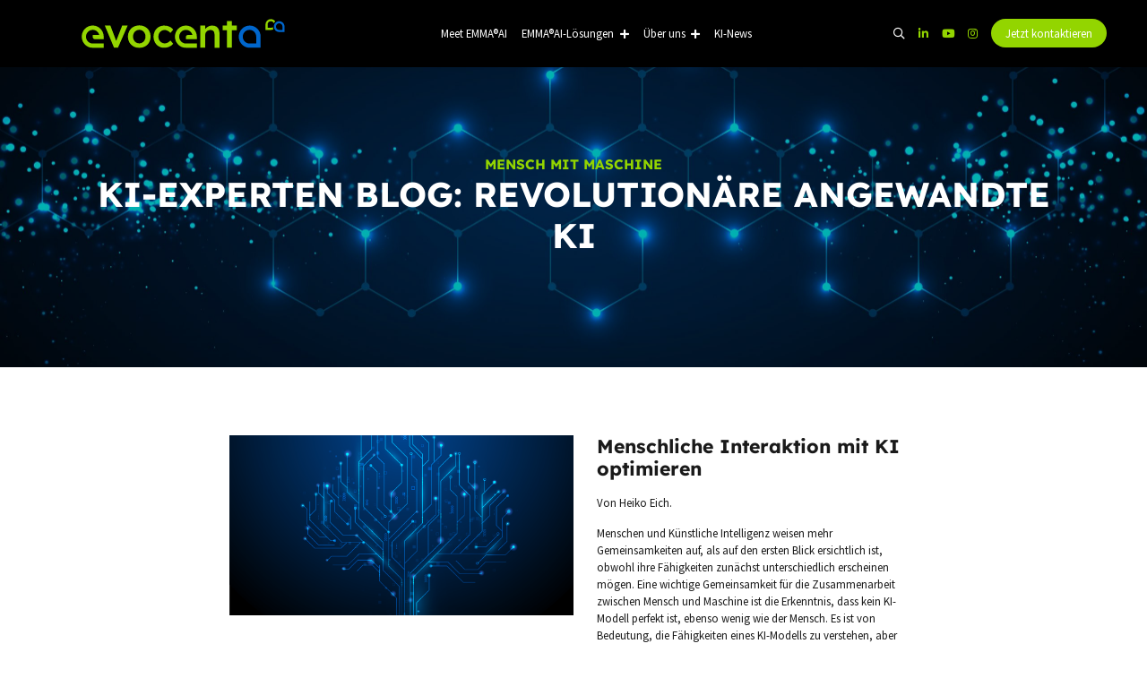

--- FILE ---
content_type: text/html; charset=UTF-8
request_url: https://www.evocenta.com/ki-blog/klare-aufgabenaufteilung-menschliche-interaktion-mit-ki-optimieren/
body_size: 19614
content:
<!doctype html>
<html lang="de-DE">
<head>

	<!-- Google Tag Manager -->
<script>(function(w,d,s,l,i){w[l]=w[l]||[];w[l].push({'gtm.start':
new Date().getTime(),event:'gtm.js'});var f=d.getElementsByTagName(s)[0],
j=d.createElement(s),dl=l!='dataLayer'?'&l='+l:'';j.async=true;j.src=
'https://www.googletagmanager.com/gtm.js?id='+i+dl;f.parentNode.insertBefore(j,f);
})(window,document,'script','dataLayer','GTM-K9HGNBW');</script>
<!-- End Google Tag Manager -->

	<meta http-equiv="X-UA-Compatible" content="IE=edge">
    <meta name="viewport" content="width=device-width, initial-scale=1">
	<meta name='robots' content='index, follow, max-image-preview:large, max-snippet:-1, max-video-preview:-1' />

	<!-- This site is optimized with the Yoast SEO plugin v26.8 - https://yoast.com/product/yoast-seo-wordpress/ -->
	<title>Menschliche Interaktion mit KI optimieren | evocenta</title>
	<meta name="description" content="Heiko Eich bietet Einblicke in die Zusammenarbeit von Mensch und Künstlicher Intelligenz sowie deren Integration in Unternehmensprozesse.&quot;" />
	<link rel="canonical" href="https://www.evocenta.com/ki-blog/klare-aufgabenaufteilung-menschliche-interaktion-mit-ki-optimieren/" />
	<meta property="og:locale" content="de_DE" />
	<meta property="og:type" content="article" />
	<meta property="og:title" content="Menschliche Interaktion mit KI optimieren | evocenta" />
	<meta property="og:description" content="Heiko Eich bietet Einblicke in die Zusammenarbeit von Mensch und Künstlicher Intelligenz sowie deren Integration in Unternehmensprozesse.&quot;" />
	<meta property="og:url" content="https://www.evocenta.com/ki-blog/klare-aufgabenaufteilung-menschliche-interaktion-mit-ki-optimieren/" />
	<meta property="og:site_name" content="evocenta" />
	<meta property="article:modified_time" content="2024-11-21T15:40:05+00:00" />
	<meta property="og:image" content="https://www.evocenta.com/wp-content/uploads/2024/03/evocentaaisto-1024x819.png" />
	<meta property="og:image:width" content="1024" />
	<meta property="og:image:height" content="819" />
	<meta property="og:image:type" content="image/png" />
	<meta name="twitter:card" content="summary_large_image" />
	<meta name="twitter:label1" content="Geschätzte Lesezeit" />
	<meta name="twitter:data1" content="3 Minuten" />
	<script type="application/ld+json" class="yoast-schema-graph">{"@context":"https://schema.org","@graph":[{"@type":"WebPage","@id":"https://www.evocenta.com/ki-blog/klare-aufgabenaufteilung-menschliche-interaktion-mit-ki-optimieren/","url":"https://www.evocenta.com/ki-blog/klare-aufgabenaufteilung-menschliche-interaktion-mit-ki-optimieren/","name":"Menschliche Interaktion mit KI optimieren | evocenta","isPartOf":{"@id":"https://www.evocenta.com/#website"},"primaryImageOfPage":{"@id":"https://www.evocenta.com/ki-blog/klare-aufgabenaufteilung-menschliche-interaktion-mit-ki-optimieren/#primaryimage"},"image":{"@id":"https://www.evocenta.com/ki-blog/klare-aufgabenaufteilung-menschliche-interaktion-mit-ki-optimieren/#primaryimage"},"thumbnailUrl":"https://www.evocenta.com/wp-content/uploads/2024/03/evocentaaisto.png","datePublished":"2024-03-11T10:39:29+00:00","dateModified":"2024-11-21T15:40:05+00:00","description":"Heiko Eich bietet Einblicke in die Zusammenarbeit von Mensch und Künstlicher Intelligenz sowie deren Integration in Unternehmensprozesse.\"","inLanguage":"de","potentialAction":[{"@type":"ReadAction","target":["https://www.evocenta.com/ki-blog/klare-aufgabenaufteilung-menschliche-interaktion-mit-ki-optimieren/"]}]},{"@type":"ImageObject","inLanguage":"de","@id":"https://www.evocenta.com/ki-blog/klare-aufgabenaufteilung-menschliche-interaktion-mit-ki-optimieren/#primaryimage","url":"https://www.evocenta.com/wp-content/uploads/2024/03/evocentaaisto.png","contentUrl":"https://www.evocenta.com/wp-content/uploads/2024/03/evocentaaisto.png","width":5000,"height":4000,"caption":"evocenta tree"},{"@type":"WebSite","@id":"https://www.evocenta.com/#website","url":"https://www.evocenta.com/","name":"evocenta","description":"AI for your business","publisher":{"@id":"https://www.evocenta.com/#organization"},"potentialAction":[{"@type":"SearchAction","target":{"@type":"EntryPoint","urlTemplate":"https://www.evocenta.com/?s={search_term_string}"},"query-input":{"@type":"PropertyValueSpecification","valueRequired":true,"valueName":"search_term_string"}}],"inLanguage":"de"},{"@type":"Organization","@id":"https://www.evocenta.com/#organization","name":"evocenta GmbH","url":"https://www.evocenta.com/","logo":{"@type":"ImageObject","inLanguage":"de","@id":"https://www.evocenta.com/#/schema/logo/image/","url":"https://www.evocenta.com/wp-content/uploads/2023/10/evocenta-logo.svg","contentUrl":"https://www.evocenta.com/wp-content/uploads/2023/10/evocenta-logo.svg","caption":"evocenta GmbH"},"image":{"@id":"https://www.evocenta.com/#/schema/logo/image/"},"sameAs":["https://www.linkedin.com/company/74793633/","https://www.xing.com/pages/evocentagmbh","https://www.youtube.com/channel/UC7emsgBeRDOenz3zog3p0pw"]}]}</script>
	<!-- / Yoast SEO plugin. -->


<link rel='dns-prefetch' href='//js-eu1.hs-scripts.com' />
<link rel='dns-prefetch' href='//www.googletagmanager.com' />
<link rel="alternate" type="application/rss+xml" title="evocenta &raquo; Feed" href="https://www.evocenta.com/feed/" />
<link rel="alternate" type="application/rss+xml" title="evocenta &raquo; Kommentar-Feed" href="https://www.evocenta.com/comments/feed/" />
<link rel="alternate" title="oEmbed (JSON)" type="application/json+oembed" href="https://www.evocenta.com/wp-json/oembed/1.0/embed?url=https%3A%2F%2Fwww.evocenta.com%2Fki-blog%2Fklare-aufgabenaufteilung-menschliche-interaktion-mit-ki-optimieren%2F" />
<link rel="alternate" title="oEmbed (XML)" type="text/xml+oembed" href="https://www.evocenta.com/wp-json/oembed/1.0/embed?url=https%3A%2F%2Fwww.evocenta.com%2Fki-blog%2Fklare-aufgabenaufteilung-menschliche-interaktion-mit-ki-optimieren%2F&#038;format=xml" />
<style id='wp-img-auto-sizes-contain-inline-css'>
img:is([sizes=auto i],[sizes^="auto," i]){contain-intrinsic-size:3000px 1500px}
/*# sourceURL=wp-img-auto-sizes-contain-inline-css */
</style>
<style id='wp-emoji-styles-inline-css'>

	img.wp-smiley, img.emoji {
		display: inline !important;
		border: none !important;
		box-shadow: none !important;
		height: 1em !important;
		width: 1em !important;
		margin: 0 0.07em !important;
		vertical-align: -0.1em !important;
		background: none !important;
		padding: 0 !important;
	}
/*# sourceURL=wp-emoji-styles-inline-css */
</style>
<link rel='stylesheet' id='wp-block-library-css' href='https://www.evocenta.com/wp-includes/css/dist/block-library/style.min.css?ver=6.9' media='all' />
<style id='wp-block-paragraph-inline-css'>
.is-small-text{font-size:.875em}.is-regular-text{font-size:1em}.is-large-text{font-size:2.25em}.is-larger-text{font-size:3em}.has-drop-cap:not(:focus):first-letter{float:left;font-size:8.4em;font-style:normal;font-weight:100;line-height:.68;margin:.05em .1em 0 0;text-transform:uppercase}body.rtl .has-drop-cap:not(:focus):first-letter{float:none;margin-left:.1em}p.has-drop-cap.has-background{overflow:hidden}:root :where(p.has-background){padding:1.25em 2.375em}:where(p.has-text-color:not(.has-link-color)) a{color:inherit}p.has-text-align-left[style*="writing-mode:vertical-lr"],p.has-text-align-right[style*="writing-mode:vertical-rl"]{rotate:180deg}
/*# sourceURL=https://www.evocenta.com/wp-includes/blocks/paragraph/style.min.css */
</style>
<style id='global-styles-inline-css'>
:root{--wp--preset--aspect-ratio--square: 1;--wp--preset--aspect-ratio--4-3: 4/3;--wp--preset--aspect-ratio--3-4: 3/4;--wp--preset--aspect-ratio--3-2: 3/2;--wp--preset--aspect-ratio--2-3: 2/3;--wp--preset--aspect-ratio--16-9: 16/9;--wp--preset--aspect-ratio--9-16: 9/16;--wp--preset--color--black: #000000;--wp--preset--color--cyan-bluish-gray: #abb8c3;--wp--preset--color--white: #ffffff;--wp--preset--color--pale-pink: #f78da7;--wp--preset--color--vivid-red: #cf2e2e;--wp--preset--color--luminous-vivid-orange: #ff6900;--wp--preset--color--luminous-vivid-amber: #fcb900;--wp--preset--color--light-green-cyan: #7bdcb5;--wp--preset--color--vivid-green-cyan: #00d084;--wp--preset--color--pale-cyan-blue: #8ed1fc;--wp--preset--color--vivid-cyan-blue: #0693e3;--wp--preset--color--vivid-purple: #9b51e0;--wp--preset--gradient--vivid-cyan-blue-to-vivid-purple: linear-gradient(135deg,rgb(6,147,227) 0%,rgb(155,81,224) 100%);--wp--preset--gradient--light-green-cyan-to-vivid-green-cyan: linear-gradient(135deg,rgb(122,220,180) 0%,rgb(0,208,130) 100%);--wp--preset--gradient--luminous-vivid-amber-to-luminous-vivid-orange: linear-gradient(135deg,rgb(252,185,0) 0%,rgb(255,105,0) 100%);--wp--preset--gradient--luminous-vivid-orange-to-vivid-red: linear-gradient(135deg,rgb(255,105,0) 0%,rgb(207,46,46) 100%);--wp--preset--gradient--very-light-gray-to-cyan-bluish-gray: linear-gradient(135deg,rgb(238,238,238) 0%,rgb(169,184,195) 100%);--wp--preset--gradient--cool-to-warm-spectrum: linear-gradient(135deg,rgb(74,234,220) 0%,rgb(151,120,209) 20%,rgb(207,42,186) 40%,rgb(238,44,130) 60%,rgb(251,105,98) 80%,rgb(254,248,76) 100%);--wp--preset--gradient--blush-light-purple: linear-gradient(135deg,rgb(255,206,236) 0%,rgb(152,150,240) 100%);--wp--preset--gradient--blush-bordeaux: linear-gradient(135deg,rgb(254,205,165) 0%,rgb(254,45,45) 50%,rgb(107,0,62) 100%);--wp--preset--gradient--luminous-dusk: linear-gradient(135deg,rgb(255,203,112) 0%,rgb(199,81,192) 50%,rgb(65,88,208) 100%);--wp--preset--gradient--pale-ocean: linear-gradient(135deg,rgb(255,245,203) 0%,rgb(182,227,212) 50%,rgb(51,167,181) 100%);--wp--preset--gradient--electric-grass: linear-gradient(135deg,rgb(202,248,128) 0%,rgb(113,206,126) 100%);--wp--preset--gradient--midnight: linear-gradient(135deg,rgb(2,3,129) 0%,rgb(40,116,252) 100%);--wp--preset--font-size--small: 13px;--wp--preset--font-size--medium: 20px;--wp--preset--font-size--large: 36px;--wp--preset--font-size--x-large: 42px;--wp--preset--spacing--20: 0.44rem;--wp--preset--spacing--30: 0.67rem;--wp--preset--spacing--40: 1rem;--wp--preset--spacing--50: 1.5rem;--wp--preset--spacing--60: 2.25rem;--wp--preset--spacing--70: 3.38rem;--wp--preset--spacing--80: 5.06rem;--wp--preset--shadow--natural: 6px 6px 9px rgba(0, 0, 0, 0.2);--wp--preset--shadow--deep: 12px 12px 50px rgba(0, 0, 0, 0.4);--wp--preset--shadow--sharp: 6px 6px 0px rgba(0, 0, 0, 0.2);--wp--preset--shadow--outlined: 6px 6px 0px -3px rgb(255, 255, 255), 6px 6px rgb(0, 0, 0);--wp--preset--shadow--crisp: 6px 6px 0px rgb(0, 0, 0);}:where(.is-layout-flex){gap: 0.5em;}:where(.is-layout-grid){gap: 0.5em;}body .is-layout-flex{display: flex;}.is-layout-flex{flex-wrap: wrap;align-items: center;}.is-layout-flex > :is(*, div){margin: 0;}body .is-layout-grid{display: grid;}.is-layout-grid > :is(*, div){margin: 0;}:where(.wp-block-columns.is-layout-flex){gap: 2em;}:where(.wp-block-columns.is-layout-grid){gap: 2em;}:where(.wp-block-post-template.is-layout-flex){gap: 1.25em;}:where(.wp-block-post-template.is-layout-grid){gap: 1.25em;}.has-black-color{color: var(--wp--preset--color--black) !important;}.has-cyan-bluish-gray-color{color: var(--wp--preset--color--cyan-bluish-gray) !important;}.has-white-color{color: var(--wp--preset--color--white) !important;}.has-pale-pink-color{color: var(--wp--preset--color--pale-pink) !important;}.has-vivid-red-color{color: var(--wp--preset--color--vivid-red) !important;}.has-luminous-vivid-orange-color{color: var(--wp--preset--color--luminous-vivid-orange) !important;}.has-luminous-vivid-amber-color{color: var(--wp--preset--color--luminous-vivid-amber) !important;}.has-light-green-cyan-color{color: var(--wp--preset--color--light-green-cyan) !important;}.has-vivid-green-cyan-color{color: var(--wp--preset--color--vivid-green-cyan) !important;}.has-pale-cyan-blue-color{color: var(--wp--preset--color--pale-cyan-blue) !important;}.has-vivid-cyan-blue-color{color: var(--wp--preset--color--vivid-cyan-blue) !important;}.has-vivid-purple-color{color: var(--wp--preset--color--vivid-purple) !important;}.has-black-background-color{background-color: var(--wp--preset--color--black) !important;}.has-cyan-bluish-gray-background-color{background-color: var(--wp--preset--color--cyan-bluish-gray) !important;}.has-white-background-color{background-color: var(--wp--preset--color--white) !important;}.has-pale-pink-background-color{background-color: var(--wp--preset--color--pale-pink) !important;}.has-vivid-red-background-color{background-color: var(--wp--preset--color--vivid-red) !important;}.has-luminous-vivid-orange-background-color{background-color: var(--wp--preset--color--luminous-vivid-orange) !important;}.has-luminous-vivid-amber-background-color{background-color: var(--wp--preset--color--luminous-vivid-amber) !important;}.has-light-green-cyan-background-color{background-color: var(--wp--preset--color--light-green-cyan) !important;}.has-vivid-green-cyan-background-color{background-color: var(--wp--preset--color--vivid-green-cyan) !important;}.has-pale-cyan-blue-background-color{background-color: var(--wp--preset--color--pale-cyan-blue) !important;}.has-vivid-cyan-blue-background-color{background-color: var(--wp--preset--color--vivid-cyan-blue) !important;}.has-vivid-purple-background-color{background-color: var(--wp--preset--color--vivid-purple) !important;}.has-black-border-color{border-color: var(--wp--preset--color--black) !important;}.has-cyan-bluish-gray-border-color{border-color: var(--wp--preset--color--cyan-bluish-gray) !important;}.has-white-border-color{border-color: var(--wp--preset--color--white) !important;}.has-pale-pink-border-color{border-color: var(--wp--preset--color--pale-pink) !important;}.has-vivid-red-border-color{border-color: var(--wp--preset--color--vivid-red) !important;}.has-luminous-vivid-orange-border-color{border-color: var(--wp--preset--color--luminous-vivid-orange) !important;}.has-luminous-vivid-amber-border-color{border-color: var(--wp--preset--color--luminous-vivid-amber) !important;}.has-light-green-cyan-border-color{border-color: var(--wp--preset--color--light-green-cyan) !important;}.has-vivid-green-cyan-border-color{border-color: var(--wp--preset--color--vivid-green-cyan) !important;}.has-pale-cyan-blue-border-color{border-color: var(--wp--preset--color--pale-cyan-blue) !important;}.has-vivid-cyan-blue-border-color{border-color: var(--wp--preset--color--vivid-cyan-blue) !important;}.has-vivid-purple-border-color{border-color: var(--wp--preset--color--vivid-purple) !important;}.has-vivid-cyan-blue-to-vivid-purple-gradient-background{background: var(--wp--preset--gradient--vivid-cyan-blue-to-vivid-purple) !important;}.has-light-green-cyan-to-vivid-green-cyan-gradient-background{background: var(--wp--preset--gradient--light-green-cyan-to-vivid-green-cyan) !important;}.has-luminous-vivid-amber-to-luminous-vivid-orange-gradient-background{background: var(--wp--preset--gradient--luminous-vivid-amber-to-luminous-vivid-orange) !important;}.has-luminous-vivid-orange-to-vivid-red-gradient-background{background: var(--wp--preset--gradient--luminous-vivid-orange-to-vivid-red) !important;}.has-very-light-gray-to-cyan-bluish-gray-gradient-background{background: var(--wp--preset--gradient--very-light-gray-to-cyan-bluish-gray) !important;}.has-cool-to-warm-spectrum-gradient-background{background: var(--wp--preset--gradient--cool-to-warm-spectrum) !important;}.has-blush-light-purple-gradient-background{background: var(--wp--preset--gradient--blush-light-purple) !important;}.has-blush-bordeaux-gradient-background{background: var(--wp--preset--gradient--blush-bordeaux) !important;}.has-luminous-dusk-gradient-background{background: var(--wp--preset--gradient--luminous-dusk) !important;}.has-pale-ocean-gradient-background{background: var(--wp--preset--gradient--pale-ocean) !important;}.has-electric-grass-gradient-background{background: var(--wp--preset--gradient--electric-grass) !important;}.has-midnight-gradient-background{background: var(--wp--preset--gradient--midnight) !important;}.has-small-font-size{font-size: var(--wp--preset--font-size--small) !important;}.has-medium-font-size{font-size: var(--wp--preset--font-size--medium) !important;}.has-large-font-size{font-size: var(--wp--preset--font-size--large) !important;}.has-x-large-font-size{font-size: var(--wp--preset--font-size--x-large) !important;}
/*# sourceURL=global-styles-inline-css */
</style>

<style id='classic-theme-styles-inline-css'>
/*! This file is auto-generated */
.wp-block-button__link{color:#fff;background-color:#32373c;border-radius:9999px;box-shadow:none;text-decoration:none;padding:calc(.667em + 2px) calc(1.333em + 2px);font-size:1.125em}.wp-block-file__button{background:#32373c;color:#fff;text-decoration:none}
/*# sourceURL=/wp-includes/css/classic-themes.min.css */
</style>
<link rel='stylesheet' id='wpml-blocks-css' href='https://www.evocenta.com/wp-content/plugins/sitepress-multilingual-cms/dist/css/blocks/styles.css?ver=4.6.3' media='all' />
<link rel='stylesheet' id='dae-download-css' href='https://www.evocenta.com/wp-content/plugins/download-after-email/css/download.css?ver=1746301584' media='all' />
<link rel='stylesheet' id='dashicons-css' href='https://www.evocenta.com/wp-includes/css/dashicons.min.css?ver=6.9' media='all' />
<link rel='stylesheet' id='dae-fa-css' href='https://www.evocenta.com/wp-content/plugins/download-after-email/css/all.css?ver=6.9' media='all' />
<link rel='stylesheet' id='wpml-menu-item-0-css' href='//www.evocenta.com/wp-content/plugins/sitepress-multilingual-cms/templates/language-switchers/menu-item/style.min.css?ver=1' media='all' />
<link rel='stylesheet' id='evocenta-2023-fancybox-css' href='https://www.evocenta.com/wp-content/themes/evocenta-2023/css/jquery.fancybox.min.css?ver=2.0.0' media='all' />
<link rel='stylesheet' id='evocenta-2023-fontawesome-css' href='https://www.evocenta.com/wp-content/themes/evocenta-2023/css/all.min.css?ver=2.0.0' media='all' />
<link rel='stylesheet' id='evocenta-2023-bootstrap-css' href='https://www.evocenta.com/wp-content/themes/evocenta-2023/css/bootstrap.min.css?ver=2.0.0' media='all' />
<link rel='stylesheet' id='evocenta-2023-owl-carousel-css' href='https://www.evocenta.com/wp-content/themes/evocenta-2023/css/owl.carousel.min.css?ver=2.0.0' media='all' />
<link rel='stylesheet' id='evocenta-2023-style-css' href='https://www.evocenta.com/wp-content/themes/evocenta-2023/style.css?ver=2.0.0' media='all' />
<link rel='stylesheet' id='borlabs-cookie-css' href='https://www.evocenta.com/wp-content/cache/borlabs-cookie/borlabs-cookie_1_de.css?ver=2.3-22' media='all' />
<script src="https://www.evocenta.com/wp-includes/js/jquery/jquery.min.js?ver=3.7.1" id="jquery-core-js"></script>
<script src="https://www.evocenta.com/wp-includes/js/jquery/jquery-migrate.min.js?ver=3.4.1" id="jquery-migrate-js"></script>
<script id="wpml-cookie-js-extra">
var wpml_cookies = {"wp-wpml_current_language":{"value":"de","expires":1,"path":"/"}};
var wpml_cookies = {"wp-wpml_current_language":{"value":"de","expires":1,"path":"/"}};
//# sourceURL=wpml-cookie-js-extra
</script>
<script src="https://www.evocenta.com/wp-content/plugins/sitepress-multilingual-cms/res/js/cookies/language-cookie.js?ver=4.6.3" id="wpml-cookie-js"></script>
<script src="https://www.googletagmanager.com/gtag/js?id&amp;ver=6.9" id="wk-analytics-script-js"></script>
<script id="wk-analytics-script-js-after">
function shouldTrack(){
var trackLoggedIn = false;
var loggedIn = false;
if(!loggedIn){
return true;
} else if( trackLoggedIn ) {
return true;
}
return false;
}
function hasWKGoogleAnalyticsCookie() {
return (new RegExp('wp_wk_ga_untrack_' + document.location.hostname)).test(document.cookie);
}
if (!hasWKGoogleAnalyticsCookie() && shouldTrack()) {
//Google Analytics
window.dataLayer = window.dataLayer || [];
function gtag(){dataLayer.push(arguments);}
gtag('js', new Date());
gtag('config', '', { 'anonymize_ip': true });
}

//# sourceURL=wk-analytics-script-js-after
</script>
<script src="https://www.evocenta.com/wp-content/themes/evocenta-2023/js/jquery.min.js?ver=2.0.0" id="evocenta-2023-jquery-js-js"></script>
<script src="https://www.evocenta.com/wp-content/themes/evocenta-2023/js/bootstrap.min.js?ver=2.0.0" id="evocenta-2023-bootstrap-js-js"></script>
<script src="https://www.evocenta.com/wp-content/themes/evocenta-2023/js/owl.carousel.min.js?ver=2.0.0" id="evocenta-2023-owl-carousel-js-js"></script>
<script src="https://www.evocenta.com/wp-content/themes/evocenta-2023/js/jquery.fancybox.min.js?ver=2.0.0" id="evocenta-2023-fancybox-js-js"></script>
<script src="https://www.evocenta.com/wp-content/themes/evocenta-2023/js/script.js?ver=2.0.0" id="evocenta-2023-script-js-js"></script>
<script id="borlabs-cookie-prioritize-js-extra">
var borlabsCookiePrioritized = {"domain":"www.evocenta.com","path":"/","version":"1","bots":"1","optInJS":{"statistics":{"google-tag-manager":"[base64]/[base64]","google-analytics-vier":"[base64]/[base64]"}}};
//# sourceURL=borlabs-cookie-prioritize-js-extra
</script>
<script src="https://www.evocenta.com/wp-content/plugins/borlabs-cookie/assets/javascript/borlabs-cookie-prioritize.min.js?ver=2.3" id="borlabs-cookie-prioritize-js"></script>

<!-- Google Tag (gtac.js) durch Site-Kit hinzugefügt -->
<!-- Von Site Kit hinzugefügtes Google-Analytics-Snippet -->
<script src="https://www.googletagmanager.com/gtag/js?id=GT-TXB8PPL" id="google_gtagjs-js" async></script>
<script id="google_gtagjs-js-after">
window.dataLayer = window.dataLayer || [];function gtag(){dataLayer.push(arguments);}
gtag("set","linker",{"domains":["www.evocenta.com"]});
gtag("js", new Date());
gtag("set", "developer_id.dZTNiMT", true);
gtag("config", "GT-TXB8PPL");
//# sourceURL=google_gtagjs-js-after
</script>
<link rel="https://api.w.org/" href="https://www.evocenta.com/wp-json/" /><link rel="alternate" title="JSON" type="application/json" href="https://www.evocenta.com/wp-json/wp/v2/ki-blog/4869" /><link rel="EditURI" type="application/rsd+xml" title="RSD" href="https://www.evocenta.com/xmlrpc.php?rsd" />
<meta name="generator" content="WordPress 6.9" />
<link rel='shortlink' href='https://www.evocenta.com/?p=4869' />
<meta name="generator" content="WPML ver:4.6.3 stt:1,3;" />
<meta name="generator" content="Site Kit by Google 1.170.0" />			<!-- DO NOT COPY THIS SNIPPET! Start of Page Analytics Tracking for HubSpot WordPress plugin v11.3.37-->
			<script class="hsq-set-content-id" data-content-id="blog-post">
				var _hsq = _hsq || [];
				_hsq.push(["setContentType", "blog-post"]);
			</script>
			<!-- DO NOT COPY THIS SNIPPET! End of Page Analytics Tracking for HubSpot WordPress plugin -->
			<meta name="generator" content="performance-lab 4.0.1; plugins: ">
<!-- Google Tag Manager -->
<script>if('0'==='1'){(function(w,d,s,l,i){w[l]=w[l]||[];w[l].push({"gtm.start":
new Date().getTime(),event:"gtm.js"});var f=d.getElementsByTagName(s)[0],
j=d.createElement(s),dl=l!="dataLayer"?"&l="+l:"";j.async=true;j.src=
"https://www.googletagmanager.com/gtm.js?id="+i+dl;f.parentNode.insertBefore(j,f);
})(window,document,"script","dataLayer","GTM-K9HGNBW");}</script>
<!-- End Google Tag Manager --><script>
window.dataLayer = window.dataLayer || [];
if (typeof gtag !== 'function') { function gtag(){dataLayer.push(arguments);} }
if('1' === '1') {
    gtag('consent', 'default', {
       'ad_storage': 'denied',
       'analytics_storage': 'denied'
    });
    gtag("js", new Date());
    gtag("config", "G-QB3J67790H", { "anonymize_ip": true });

    (function (w, d, s, i) {
    var f = d.getElementsByTagName(s)[0],
        j = d.createElement(s);
    j.async = true;
    j.src =
        "https://www.googletagmanager.com/gtag/js?id=" + i;
    f.parentNode.insertBefore(j, f);
    })(window, document, "script", "G-QB3J67790H");
}
</script><link rel="icon" href="https://www.evocenta.com/wp-content/uploads/2023/10/cropped-evocenta_favicon-2-32x32.png" sizes="32x32" />
<link rel="icon" href="https://www.evocenta.com/wp-content/uploads/2023/10/cropped-evocenta_favicon-2-192x192.png" sizes="192x192" />
<link rel="apple-touch-icon" href="https://www.evocenta.com/wp-content/uploads/2023/10/cropped-evocenta_favicon-2-180x180.png" />
<meta name="msapplication-TileImage" content="https://www.evocenta.com/wp-content/uploads/2023/10/cropped-evocenta_favicon-2-270x270.png" />
		<style id="wp-custom-css">
			.wp-block-embed__wrapper {
    position: relative;
    padding-bottom: 56.25%; /* 16:9 Aspect Ratio */
    height: 0;
    overflow: hidden;
    max-width: 100%; /* Maximale Breite auf 100% setzen */
}

.wp-block-embed.is-provider-youtube iframe {
    position: absolute;
    top: 0;
    left: 0;
    width: 100%; /* Breite auf 100% setzen */
    height: 100%; /* Höhe auf 100% setzen */
}
		</style>
			 <!-- HTML5 shim and Respond.js for IE8 support of HTML5 elements and media queries -->
    <!-- WARNING: Respond.js doesn't work if you view the page via file:// -->
    <!--[if lt IE 9]>
      <script src="https://cdnjs.cloudflare.com/ajax/libs/html5shiv/3.7.2/html5shiv.min.js"></script>
      <script src="https://cdnjs.cloudflare.com/ajax/libs/respond.js/1.4.2/respond.min.js"></script>
    <![endif]-->
</head>

<body id="body" class="wp-singular ki-blog-template-default single single-ki-blog postid-4869 wp-custom-logo wp-theme-evocenta-2023">

	<!-- Google Tag Manager (noscript) -->
<noscript><iframe src="https://www.googletagmanager.com/ns.html?id=GTM-K9HGNBW"
height="0" width="0" style="display:none;visibility:hidden"></iframe></noscript>
<!-- End Google Tag Manager (noscript) -->

<div id="site-wrapper">

	<header id="header">
		<div class="container container_full">
			<div id="logo" class="animated fromBottom mr-4"><a href="https://www.evocenta.com/" class="custom-logo-link" rel="home"><img src="https://www.evocenta.com/wp-content/uploads/2023/10/evocenta-logo.svg" class="custom-logo" alt="evocenta" decoding="async" /></a></div>
			<div class="inner-nav">
			<nav class="navbar-collapse collapse">
				<div class="menu-navigation-container"><ul id="primary-menu" class="menu"><li id="menu-item-9488" class="menu-item menu-item-type-post_type menu-item-object-page menu-item-9488"><a href="https://www.evocenta.com/meet-emmaai/"><span>Meet EMMA®AI</span></a></li>
<li id="menu-item-8916" class="menu-item menu-item-type-custom menu-item-object-custom menu-item-home menu-item-has-children menu-item-8916"><a href="https://www.evocenta.com/"><span>EMMA®AI-Lösungen</span></a>
<ul class="sub-menu">
	<li id="menu-item-6379" class="menu-item menu-item-type-post_type menu-item-object-page menu-item-has-children menu-item-6379"><a href="https://www.evocenta.com/emmaaiaas-ai-as-a-service/"><span>EMMA®AI as a Service</span></a>
	<ul class="sub-menu">
		<li id="menu-item-6564" class="menu-item menu-item-type-post_type menu-item-object-page menu-item-6564"><a href="https://www.evocenta.com/emmaaiaas-ai-as-a-service/"><span>EMMA®AI as a Service</span></a></li>
		<li id="menu-item-6382" class="menu-item menu-item-type-post_type menu-item-object-page menu-item-6382"><a href="https://www.evocenta.com/emmaai-fuer-den-it-service-desk/"><span>EMMA®AI für den IT-Service-Desk</span></a></li>
		<li id="menu-item-6444" class="menu-item menu-item-type-post_type menu-item-object-page menu-item-6444"><a href="https://www.evocenta.com/emmaai-im-kundenservice/"><span>EMMA®AI für den Kundenservice</span></a></li>
		<li id="menu-item-6486" class="menu-item menu-item-type-post_type menu-item-object-page menu-item-6486"><a href="https://www.evocenta.com/emmaai-public-services-fuer-die-oeffentliche-verwaltung-kommunen/"><span>EMMA®AI für die öffentliche Verwaltung</span></a></li>
	</ul>
</li>
	<li id="menu-item-6493" class="menu-item menu-item-type-post_type menu-item-object-page menu-item-6493"><a href="https://www.evocenta.com/emmaai-knowledge/"><span>EMMA®AI Knowledge</span></a></li>
	<li id="menu-item-6489" class="menu-item menu-item-type-post_type menu-item-object-page menu-item-6489"><a href="https://www.evocenta.com/emmaai-analytics-intelligente-analyse-und-automatisierte-auswertung-grosser-datenmengen/"><span>EMMA®AI Analytics</span></a></li>
</ul>
</li>
<li id="menu-item-87" class="menu-item menu-item-type-post_type menu-item-object-page menu-item-has-children menu-item-87"><a href="https://www.evocenta.com/unternehmen/"><span>Über uns</span></a>
<ul class="sub-menu">
	<li id="menu-item-88" class="menu-item menu-item-type-post_type menu-item-object-page menu-item-88"><a href="https://www.evocenta.com/unternehmen/"><span>Unternehmen</span></a></li>
	<li id="menu-item-135" class="menu-item menu-item-type-post_type menu-item-object-page menu-item-135"><a href="https://www.evocenta.com/karriere/"><span>Karriere</span></a></li>
	<li id="menu-item-96" class="menu-item menu-item-type-post_type menu-item-object-page current_page_parent menu-item-96"><a href="https://www.evocenta.com/news/"><span>Presse &#038; Aktuelles</span></a></li>
	<li id="menu-item-8372" class="menu-item menu-item-type-post_type menu-item-object-page menu-item-8372"><a href="https://www.evocenta.com/events/"><span>Events</span></a></li>
	<li id="menu-item-712" class="menu-item menu-item-type-custom menu-item-object-custom menu-item-712"><a target="_blank" href="/wp-content/uploads/2023/03/evocenta_Code-of-Conduct_2023.pdf"><span>Code of Conduct</span></a></li>
</ul>
</li>
<li id="menu-item-4837" class="menu-item menu-item-type-post_type menu-item-object-page menu-item-4837"><a href="https://www.evocenta.com/ki-blog/"><span>KI-News</span></a></li>
<li id="menu-item-2533" class="d-block d-xl-none menu-item menu-item-type-custom menu-item-object-custom menu-item-2533"><a href="#kontakt"><span>Jetzt kontaktieren</span></a></li>
<li id="menu-item-2674" class="d-block d-md-none menu-item menu-item-type-custom menu-item-object-custom menu-item-2674"><a target="_blank" href="https://www.linkedin.com/company/evocenta-gmbh/"><span><i class="fab fa-linkedin-in"></i></span></a></li>
<li id="menu-item-2675" class="d-block d-md-none menu-item menu-item-type-custom menu-item-object-custom menu-item-2675"><a target="_blank" href="https://www.youtube.com/channel/UC7emsgBeRDOenz3zog3p0pw/featured"><span><i class="fab fa-youtube"></i></span></a></li>
<li id="menu-item-2677" class="d-block d-md-none menu-item menu-item-type-custom menu-item-object-custom menu-item-2677"><a target="_blank" href="https://www.instagram.com/evocenta_ai/"><span><i class="fab fa-instagram"></i></span></a></li>
</ul></div>			</nav><!-- #site-navigation -->
			<button type="button" class="navbar-toggler" data-toggle="collapse" data-target=".navbar-collapse"><div class="bar first"></div><div class="bar second"></div><div class="bar third"></div></button>
			<nav class="nav nav-inline">
				<div class="menu-sidenavi-container"><ul id="side-menu" class="menu"><li id="menu-item-86" class="search-toggler menu-item menu-item-type-custom menu-item-object-custom menu-item-86"><a href="#"><span><i class="far fa-search"></i></span></a></li>
<li id="menu-item-2670" class="d-none d-md-block menu-item menu-item-type-custom menu-item-object-custom menu-item-2670"><a target="_blank" href="https://www.linkedin.com/company/evocenta-gmbh/"><span><i class="fab fa-linkedin-in"></i></span></a></li>
<li id="menu-item-2671" class="d-none d-md-block menu-item menu-item-type-custom menu-item-object-custom menu-item-2671"><a target="_blank" href="https://www.youtube.com/channel/UC7emsgBeRDOenz3zog3p0pw/featured"><span><i class="fab fa-youtube"></i></span></a></li>
<li id="menu-item-8048" class="d-none d-md-block menu-item menu-item-type-custom menu-item-object-custom menu-item-8048"><a target="_blank" href="https://www.instagram.com/evocenta_ai/"><span><i class="fab fa-instagram"></i></span></a></li>
<li id="menu-item-2532" class="navbar-btn-primary d-none d-xl-block menu-item menu-item-type-custom menu-item-object-custom menu-item-2532"><a href="#kontakt"><span>Jetzt kontaktieren</span></a></li>
</ul></div>			</nav>
			</div>
		</div>
		<div class='search-bar'>
			<div class='container'>
				<button type="button" class="search-toggler">
					<div class='bar'></div>
					<div class='bar'></div>
				</button>
				<form method="get" action="/">
					<input type="text" class="form-control" name="s" placeholder="Geben Sie hier Ihre Suchbegriffe ein"><button type="submit" class="btn btn-primary"><span><i class='far fa-search'></i></span></button>
				</form>
			</div>
		</div>
	</header>
	<div id="content">

	<main id="primary" class="site-main">
      <div class="contentblock pageheader">
        <div class="image-container">
          <img data-scroll="" data-scroll-speed="-1" data-scroll-position="top" src="https://www.evocenta.com/wp-content/uploads/2024/02/Header_evocenta_KI-Blog-scaled.jpg" alt="KI-EXPERTEN BLOG: REVOLUTIONÄRE ANGEWANDTE KI" style="translate: none; rotate: none; scale: none; transform: translate(0px, 0px);">
        </div>
        <div class="container container_full">
          <div class="animated fromBottom text-center">
            <a href="https://www.evocenta.com/ki-blog/" class="subline h3">MENSCH MIT MASCHINE</a>
            <h2 class="h1 text-white">KI-EXPERTEN BLOG: REVOLUTIONÄRE ANGEWANDTE KI</h2>
          </div>
        </div>
      </div>
			<div id="content-area" class="contentblock contentblock-less-padding  hintergrund-weiss">
				<div class="container">
					<div class="animated fromBottom">
            <div class="single-ki-blog-image-wrapper"><div class="img-blog"><img class="single-ki-blog-image-inner" src="https://www.evocenta.com/wp-content/uploads/2024/03/evocentaaisto.png" alt="Menschliche Interaktion mit KI optimieren"></div></div>
            <h1 class="h2 text-black mb-3">Menschliche Interaktion mit KI optimieren</h1>
						<p>Von Heiko Eich.</p>
<p>Menschen und Künstliche Intelligenz weisen mehr Gemeinsamkeiten auf, als auf den ersten Blick ersichtlich ist, obwohl ihre Fähigkeiten zunächst unterschiedlich erscheinen mögen. Eine wichtige Gemeinsamkeit für die Zusammenarbeit zwischen Mensch und Maschine ist die Erkenntnis, dass kein KI-Modell perfekt ist, ebenso wenig wie der Mensch. Es ist von Bedeutung, die Fähigkeiten eines KI-Modells zu verstehen, aber noch wichtiger ist es zu erkennen, was das KI-Modell nicht kann. Genau hierin liegt nämlich der Schlüssel, um die Stärken des Mensch-KI-Teams bestmöglich zusammenzuführen und die Zusammenarbeit kontinuierlich zu optimieren.</p>
<p>Interessanterweise lässt sich beobachten, dass viele neue Anwender den Anspruch erheben, dass KI-Modelle Ergebnisse liefern müssten, die zu 100 Prozent korrekt sind, so wie wir es von anderen technischen Hilfsmitteln gewohnt sind. Wenn sie jedoch feststellen, dass Künstliche Intelligenz anders funktioniert und eben keine 100-prozentigen Ergebnisse zeitigen kann, wird dies manchmal zum Anlass genommen, den Einsatz in Unternehmensprozessen abzulehnen. Gute oder sehr gute KI-Modelle weisen eine Genauigkeitsquote von 80 bis 85 Prozent auf. Dabei zeigt sich regelmäßig, dass es wenig sinnvoll ist zu versuchen, das Modell in Richtung der 100 Prozent zu trainieren. Denn häufig ist dies zum einen mit einem unverhältnismäßig hohen wirtschaftlichen und zeitlichen Aufwand verbunden und zum anderen tendieren KI-Modelle, die in die Randbereiche ihres Einsatzgebietes trainiert werden, dazu, Genauigkeit in ihrem Kerneinsatzbereich zu verlieren. Basierend auf diesen Erfahrungswissen, ist es offenkundig, dass die Künstliche Intelligenz die menschliche Arbeitskraft niemals vollständig verdrängen wird. Vielmehr sollten wir KI repetitive Aufgaben und die Analyse großer Datenmengen überlassen, während wir den menschlichen Kollegen so mehr Zeit und Freiraum für die Bearbeitung von komplexeren Aufgaben geben. So ergänzen sich die Fähigkeiten optimal.</p>
<p>Ein häufiges Argument gegen den Einsatz von KI ist der Einwand, dass KI eine Blackbox sei. Doch auch dies ist tatsächlich eine Gemeinsamkeit von Mensch und KI. Wenn eine neue Person in unser Team kommt, lernen wir diesen Menschen ja auch nicht dadurch kennen, dass wir ihren Kopf öffnen und uns die Vorgänge in ihrem Gehirn ansehen. Vielmehr lernen wir sie und ihre Arbeitsleistung durch Interaktion mit Ihnen kennen. Wir beobachten, wie dieses neue Teammitglied in verschiedenen Situationen reagiert. Wir erfahren mehr über ihren beruflichen Hintergrund und können so beurteilen, worin ihre Stärken liegen. Im Laufe der Zusammenarbeit erkennen wir, wann Fehler gemacht werden und wann nicht und wir würden einem neuen menschlichen Teammitglied vermutlich in der ersten Zeit einen erfahrenen Kollegen oder Kollegin an die Seite stellen, um die Einarbeitung zu unterstützen.</p>
<p>Genau auf diese Art und Weise sollten Teambildungsprozesse zwischen Menschen und einem neuen Teammitglied namens KI stattfinden. Wir müssen den Menschen die Möglichkeit eröffnen, hürdenfrei mit der KI interagieren zu können, um zu erfahren, wie dieses neue Teammitglied sich im Arbeitsalltag verhält. Außerdem sollten wir Feedback-Möglichkeiten für die menschliche Kollegschaft schaffen, um das Verhalten des KI-Modells anzupassen oder zu verändern. All dies sind normale Teambildungsprozesse, wie wir sie seit langem kennen und deshalb sollten wir sie auch auf die Implementierung von KI in unseren Unternehmen anwenden.</p>


<p></p>
            <div class='row mt-4'><div class='col-xl-6'><div class='experte-item'><a href='https://www.evocenta.com/ki-experte/heiko-eich/' class='experte-item-img'><img src='https://www.evocenta.com/wp-content/uploads/2024/02/Heiko_alt_1-1.png' alt='Heiko Eich'></a><div class='experte-item-text'><a href='https://www.evocenta.com/ki-experte/heiko-eich/'><h3 class='h4 mb-0 text-black'>Heiko Eich</h3></a><p class='mb-1'><a href='https://www.evocenta.com/ki-experte/heiko-eich/' class='text-secondary'>Senior Vice President Angewandte KI</a></p><p class='mb-0'>Heiko ist ein ausgewiesener Spezialist im Bereich angewandte Künstliche Intelligenz und Experte darin das Zusammenspiel von analytischen KI-Modellen, Prozessintegration und Implementierungs-Management strategisch so aufzusetzen, dass unsere KI-Modelle von Anfang an effizienzsteigernd und kostensenkend sind.</p></div></div></div></div>					</div>
				</div>
			</div>
      <div class="contentblock contentblock-much-less-padding more-blog hintergrund-dunkelgrau">
        <div class="container">
          <h2 class="text-secondary mb-3">Weitere Beiträge</h2>
          <div class='owl-carousel'><div class='archive-blog-item'><div class='alternativer-blog-more'>
	<div class='single-blog-wrapper'>
		<div class="row">
      <div class="col-lg-4">
        <a class='img-blog' href='https://www.evocenta.com/ki-blog/llms-das-gehirn-und-die-vernunft-eine-schwierige-beziehung/'><img src="https://www.evocenta.com/wp-content/uploads/2025/07/KI-Experten-Blog-Beitragsbild-7-1024x534.png" alt="LLMs, das Gehirn und die Vernunft: Eine schwierige Beziehung" data-scroll data-scroll-speed='-0.5'></a>
      </div>
      <div class="col-lg-8">
        <a href='https://www.evocenta.com/ki-blog/llms-das-gehirn-und-die-vernunft-eine-schwierige-beziehung/'><h3 class='h4 text-black mb-0'>LLMs, das Gehirn und die Vernunft: Eine schwierige Beziehung</h3></a>
        <p class="text-secondary mb-0">12.08.2025 | <a class='text-secondary' href='https://www.evocenta.com/ki-experte/gerald-hahn/'>Gerald Hahn</a></p>
        <p class="mb-0">Verfasst von: Gerald Hahn Agenten stehen derzeit im Mittelpunkt der Aufmerksamkeit in der ... [<a class="text-secondary" href='https://www.evocenta.com/ki-blog/llms-das-gehirn-und-die-vernunft-eine-schwierige-beziehung/'><span>weiterlesen</span></a>]</p>
      </div>
    </div>
	</div>
</div>
</div><div class='archive-blog-item'><div class='alternativer-blog-more'>
	<div class='single-blog-wrapper'>
		<div class="row">
      <div class="col-lg-4">
        <a class='img-blog' href='https://www.evocenta.com/ki-blog/im-gehirn-von-ki-agenten-2/'><img src="https://www.evocenta.com/wp-content/uploads/2025/07/KI-Experten-Blog-Beitragsbild-6-1024x534.png" alt="Im Gehirn von KI-Agenten" data-scroll data-scroll-speed='-0.5'></a>
      </div>
      <div class="col-lg-8">
        <a href='https://www.evocenta.com/ki-blog/im-gehirn-von-ki-agenten-2/'><h3 class='h4 text-black mb-0'>Im Gehirn von KI-Agenten</h3></a>
        <p class="text-secondary mb-0">04.08.2025 | <a class='text-secondary' href='https://www.evocenta.com/ki-experte/gerald-hahn/'>Gerald Hahn</a></p>
        <p class="mb-0">Verfasst von: Gerald Hahn Im Jahr 1950 stellte Alan Turing die berühmte Frage: „Können... [<a class="text-secondary" href='https://www.evocenta.com/ki-blog/im-gehirn-von-ki-agenten-2/'><span>weiterlesen</span></a>]</p>
      </div>
    </div>
	</div>
</div>
</div><div class='archive-blog-item'><div class='alternativer-blog-more'>
	<div class='single-blog-wrapper'>
		<div class="row">
      <div class="col-lg-4">
        <a class='img-blog' href='https://www.evocenta.com/ki-blog/sichere-implementierung-von-kuenstlicher-intelligenz-in-der-oeffentlichen-verwaltung/'><img src="https://www.evocenta.com/wp-content/uploads/2025/04/Titelbild03-1024x585.png" alt="Sichere KI in der Öffentlichen Verwaltung" data-scroll data-scroll-speed='-0.5'></a>
      </div>
      <div class="col-lg-8">
        <a href='https://www.evocenta.com/ki-blog/sichere-implementierung-von-kuenstlicher-intelligenz-in-der-oeffentlichen-verwaltung/'><h3 class='h4 text-black mb-0'>Sichere KI in der Öffentlichen Verwaltung</h3></a>
        <p class="text-secondary mb-0">30.04.2025 | <a class='text-secondary' href='https://www.evocenta.com/ki-experte/laura-schuppert-mitglied-der-geschaeftsleitung-bei-evocenta/'>Laura Schuppert</a></p>
        <p class="mb-0">von Laura Schuppert, SVP Product &amp; Quality Die öffentliche Verwaltung in Deutschland ... [<a class="text-secondary" href='https://www.evocenta.com/ki-blog/sichere-implementierung-von-kuenstlicher-intelligenz-in-der-oeffentlichen-verwaltung/'><span>weiterlesen</span></a>]</p>
      </div>
    </div>
	</div>
</div>
</div><div class='archive-blog-item'><div class='alternativer-blog-more'>
	<div class='single-blog-wrapper'>
		<div class="row">
      <div class="col-lg-4">
        <a class='img-blog' href='https://www.evocenta.com/ki-blog/fuel-under-the-hood/'><img src="https://www.evocenta.com/wp-content/uploads/2024/09/Fuel-under-the-hood-1024x534.png" alt="Fuel under the Hood" data-scroll data-scroll-speed='-0.5'></a>
      </div>
      <div class="col-lg-8">
        <a href='https://www.evocenta.com/ki-blog/fuel-under-the-hood/'><h3 class='h4 text-black mb-0'>Fuel under the Hood</h3></a>
        <p class="text-secondary mb-0">10.09.2024</p>
        <p class="mb-0">written by: Nikola Greb. The Importance of Data in Artificial Intelligence We have all hea... [<a class="text-secondary" href='https://www.evocenta.com/ki-blog/fuel-under-the-hood/'><span>weiterlesen</span></a>]</p>
      </div>
    </div>
	</div>
</div>
</div><div class='archive-blog-item'><div class='alternativer-blog-more'>
	<div class='single-blog-wrapper'>
		<div class="row">
      <div class="col-lg-4">
        <a class='img-blog' href='https://www.evocenta.com/ki-blog/die-3-dimensionen-der-ki/'><img src="https://www.evocenta.com/wp-content/uploads/2024/08/AdobeStock_537751614-1024x614.jpeg" alt="Die 3 untrennbaren Dimensionen der KI" data-scroll data-scroll-speed='-0.5'></a>
      </div>
      <div class="col-lg-8">
        <a href='https://www.evocenta.com/ki-blog/die-3-dimensionen-der-ki/'><h3 class='h4 text-black mb-0'>Die 3 untrennbaren Dimensionen der KI</h3></a>
        <p class="text-secondary mb-0">30.08.2024 | <a class='text-secondary' href='https://www.evocenta.com/ki-experte/heiko-eich/'>Heiko Eich</a></p>
        <p class="mb-0">Von Heiko Eich, CDO der evocenta GmbH und bereits seit 2018 verantwortlich für die Anwend... [<a class="text-secondary" href='https://www.evocenta.com/ki-blog/die-3-dimensionen-der-ki/'><span>weiterlesen</span></a>]</p>
      </div>
    </div>
	</div>
</div>
</div></div>        </div>
      </div>
			<div class="contentblock contentblock-less-padding newsletter hintergrund-weiss">
	        <div class="container">
	          <div class="row">
	            <div class="col-lg-8">
	              <h2 class="text-secondary"></h2>
	              	              <script src="https://js-eu1.hsforms.net/forms/embed/143028042.js" defer></script> 
<div class="hs-form-frame" data-region="eu1" data-form-id="7cbddf56-720b-4dbe-85a7-2c80584288e1" data-portal-id="143028042"></div>
	            </div>
	            <div class="col-lg-4">
	              <img width="400" height="400" src="https://www.evocenta.com/wp-content/uploads/2024/02/EMMA_WiPa-4.png" class="attachment-large size-large" alt="EMMA® Profilbild" decoding="async" fetchpriority="high" srcset="https://www.evocenta.com/wp-content/uploads/2024/02/EMMA_WiPa-4.png 400w, https://www.evocenta.com/wp-content/uploads/2024/02/EMMA_WiPa-4-300x300.png 300w, https://www.evocenta.com/wp-content/uploads/2024/02/EMMA_WiPa-4-150x150.png 150w" sizes="(max-width: 400px) 100vw, 400px" />	            </div>
	          </div>
	        </div>
	    </div>
	</main><!-- #main -->

			<div id="kontakt" class="contentblock hintergrund-image">
				<div class="container">
					<div class="row">
						<div class="col-lg-6">
							<div class="h4 text-white">Sie benötigen Beratung?</div>
							<h2>TERMIN VEREINBAREN</h2>
							<div class="ansprechpartner-wrapper mb-4">
								<div class="ansprechpartner-icon">
									<img src="https://www.evocenta.com/wp-content/uploads/2025/03/Dennis-Kluth_Kreis-1.png" alt="Dennis Kluth , Vice President Sales Management">
								</div>
								<div class="ansprechpartner-name">
									<div><strong>Dennis Kluth </strong></div>
									<div>Vice President Sales Management</div>
								</div>
							</div>
							<a class="btn btn-primary" href="https://meetings-eu1.hubspot.com/dennis-kluth?uuid=0a95fa6c-678a-4c41-b387-bf2223e41f04" target="_blank">TERMIN AUSWÄHLEN</a>
						</div>
						<div class="col-lg-6 mt-5 mt-lg-0">
							<div class="h4 text-white">Haben wir Ihr Interesse geweckt?</div>
							<h2>JETZT KONTAKT AUFNEHMEN</h2>
														<form method="post" action="#kontakt">
								<div class="row">
									<div class="col-sm-6">
										<input type="text" name="kontakt_name" placeholder="Name" class="form-control">
									</div>
									<div class="col-sm-6">
										<input type="email" name="kontakt_email" placeholder="E-Mail" class="form-control">
									</div>
									<div class="col-sm-6">
										<input type="text" name="kontakt_unternehmen" placeholder="Unternehmen" class="form-control">
									</div>
									<div class="col-sm-6">
										<input type="text" name="kontakt_betreff" placeholder="Betreff" class="form-control">
									</div>
								</div>
								<div class="row">
									<div class="col-lg-12">
										<textarea rows="5" class="form-control" name="kontakt_nachricht" placeholder="Ihre Nachricht"></textarea>
									</div>
								</div>
								<div class="row">
									<div class="col-lg-12">
										<button type="submit" name="submit" class="btn btn-primary"><span>ANFRAGE ABSENDEN</span></button>
									</div>
								</div>
							</form>
						</div>
					</div>
				</div>
				<div class="image-container">
					<img src="https://www.evocenta.com/wp-content/themes/evocenta-2023/images/footer-kontakt.jpeg" alt="Footer Hintergrundkacheln" data-scroll data-scroll-speed='1'>
				</div>
			</div>
			<footer id="footer">
				<div class="container container_full">
					<div class="row justify-content-lg-center">
						<div class="col-lg-3 col-sm-6 relative">
							<div class="min-h-full">
								<div><a href="/" class="d-block text-center"><img src="https://www.evocenta.com/wp-content/uploads/2023/10/evocenta-logo_auf_gruen-3.png" alt="evocenta"></a></div>
							</div>
						</div>
						<div class="col-lg-3 col-sm-6 pt-4 pt-sm-0">
							<h4>GELSENKIRCHEN</h4>
							<p>evocenta GmbH<br />
Munscheidstraße 14<br />
D-45886 Gelsenkirchen</p>
<p>Tel.: +49 209 73 08 05 0<br />
Fax: +49 209 73 08 05 10</p>
<p><a href="mailto:info@evocenta.com">info@evocenta.com</a></p>
						</div>
												<div class="col-lg-3 col-sm-6 pt-4 pt-lg-0 d-flex flex-column justify-content-between">
						    <div>
							<h4>FOLLOW US</h4>
							<div class="menu-social-container"><ul id="social-menu" class="menu"><li id="menu-item-78" class="menu-item menu-item-type-custom menu-item-object-custom menu-item-78"><a target="_blank" href="https://www.linkedin.com/company/evocenta-gmbh/"><span><i class='fab fa-linkedin-in'></i></span></a></li>
<li id="menu-item-525" class="menu-item menu-item-type-custom menu-item-object-custom menu-item-525"><a target="_blank" href="https://www.youtube.com/channel/UC7emsgBeRDOenz3zog3p0pw/featured"><span><i class='fab fa-youtube'></i></span></a></li>
<li id="menu-item-8634" class="menu-item menu-item-type-custom menu-item-object-custom menu-item-8634"><a target="_blank" href="https://www.instagram.com/evocenta_ai/"><span><i class="fab fa-instagram"></i></span></a></li>
</ul></div>							</div>
							<div class="mb-3">
							<h4 class="mt-3">Landingpages</h4>
							<div class="menu-landingpages-container"><ul id="lp-menu" class="menu"><li id="menu-item-9221" class="menu-item menu-item-type-custom menu-item-object-custom menu-item-9221"><a target="_blank" href="https://emma-public.ai"><span>EMMA®AI for<br/>Public Administration</span></a></li>
<li id="menu-item-9222" class="menu-item menu-item-type-custom menu-item-object-custom menu-item-9222"><a href="https://emma-servicedesk.ai"><span>EMMA®AI for<br/>Service Desk</span></a></li>
</ul></div>							</div>
						</div>
					</div>
				</div>
			</footer><!-- #footer -->
			<div id="copyright">
				<div class="container container_full">
					<div class="d-flex">
						<div class="menu-footer-container"><ul id="footer-menu" class="menu"><li id="menu-item-523" class="borlabs-cookie-preference menu-item menu-item-type-custom menu-item-object-custom menu-item-523"><a><span>COOKIE-EINSTELLUNGEN</span></a></li>
<li id="menu-item-1446" class="menu-item menu-item-type-post_type menu-item-object-page menu-item-privacy-policy menu-item-1446"><a rel="privacy-policy" href="https://www.evocenta.com/datenschutz/"><span>DATENSCHUTZ</span></a></li>
<li id="menu-item-76" class="menu-item menu-item-type-post_type menu-item-object-page menu-item-76"><a href="https://www.evocenta.com/impressum/"><span>IMPRESSUM</span></a></li>
<li id="menu-item-524" class="menu-item menu-item-type-post_type menu-item-object-page menu-item-524"><a href="https://www.evocenta.com/newsletter/"><span>NEWSLETTER</span></a></li>
<li id="menu-item-2458" class="menu-item menu-item-type-post_type menu-item-object-page menu-item-2458"><a href="https://www.evocenta.com/infoglossar/"><span>GLOSSAR</span></a></li>
<li id="menu-item-5314" class="menu-item menu-item-type-custom menu-item-object-custom menu-item-5314"><a href="https://www.evocenta.com/lieferantenkodex-der-evocenta-gmbh/"><span>Allgemeine Einkaufsbedigungen</span></a></li>
</ul></div>					</div>
				</div>
			</div>
		</div><!-- #content -->
	</div>
</div><!-- #site-wrapper -->

<script type="speculationrules">
{"prefetch":[{"source":"document","where":{"and":[{"href_matches":"/*"},{"not":{"href_matches":["/wp-*.php","/wp-admin/*","/wp-content/uploads/*","/wp-content/*","/wp-content/plugins/*","/wp-content/themes/evocenta-2023/*","/*\\?(.+)"]}},{"not":{"selector_matches":"a[rel~=\"nofollow\"]"}},{"not":{"selector_matches":".no-prefetch, .no-prefetch a"}}]},"eagerness":"conservative"}]}
</script>
<!--googleoff: all--><div data-nosnippet><script id="BorlabsCookieBoxWrap" type="text/template"><div
    id="BorlabsCookieBox"
    class="BorlabsCookie"
    role="dialog"
    aria-describedby="CookieBoxTextDescription"
    aria-modal="true"
>
    <div class="middle-center" style="display: none;">
        <div class="_brlbs-box-wrap">
            <div class="_brlbs-box _brlbs-box-slim">
                <div class="cookie-box">
                    <div class="container">
                        <div class="row no-gutters align-items-top">
                            <div class="col-12">
                                <div class="_brlbs-flex-center">
                                    
                                    <p id="CookieBoxTextDescription"><span class="_brlbs-paragraph _brlbs-text-description">Wir benötigen Ihre Zustimmung, bevor Sie unsere Website weiter besuchen können.</span> <span class="_brlbs-paragraph _brlbs-text-confirm-age">Wenn Sie unter 16 Jahre alt sind und Ihre Zustimmung zu freiwilligen Diensten geben möchten, müssen Sie Ihre Erziehungsberechtigten um Erlaubnis bitten.</span> <span class="_brlbs-paragraph _brlbs-text-technology">Wir verwenden Cookies und andere Technologien auf unserer Website. Einige von ihnen sind essenziell, während andere uns helfen, diese Website und Ihre Erfahrung zu verbessern.</span> <span class="_brlbs-paragraph _brlbs-text-personal-data">Personenbezogene Daten können verarbeitet werden (z. B. IP-Adressen), z. B. für personalisierte Anzeigen und Inhalte oder Anzeigen- und Inhaltsmessung.</span> <span class="_brlbs-paragraph _brlbs-text-more-information">Weitere Informationen über die Verwendung Ihrer Daten finden Sie in unserer  <a class="_brlbs-cursor" href="https://www.evocenta.com/datenschutz/">Datenschutzerklärung</a>.</span> <span class="_brlbs-paragraph _brlbs-text-revoke">Sie können Ihre Auswahl jederzeit unter <a class="_brlbs-cursor" href="#" data-cookie-individual>Einstellungen</a> widerrufen oder anpassen.</span></p>
                                </div>

                                <p class="_brlbs-accept">
                                    <a
                                        href="#"
                                        tabindex="0"
                                        role="button"
                                        id="CookieBoxSaveButton"
                                        class="_brlbs-btn _brlbs-btn-accept-all _brlbs-cursor"
                                        data-cookie-accept
                                    >
                                        Ich akzeptiere                                    </a>
                                </p>

                                                                    <p class="_brlbs-refuse-btn">
                                        <a
                                            href="#"
                                            tabindex="0"
                                            role="button"
                                            class="_brlbs-btn _brlbs-cursor"
                                            data-cookie-refuse
                                        >
                                            Nur essenzielle Cookies akzeptieren                                        </a>
                                    </p>
                                
                                <p class="_brlbs-manage-btn ">
                                    <a
                                        href="#"
                                        tabindex="0"
                                        role="button"
                                        class="_brlbs-cursor _brlbs-btn "
                                        data-cookie-individual
                                    >
                                        Individuelle Datenschutzeinstellungen                                    </a>
                                </p>
                            </div>
                        </div>
                    </div>
                </div>

                <div
    class="cookie-preference"
    aria-hidden="true"
    role="dialog"
    aria-describedby="CookiePrefDescription"
    aria-modal="true"
>
    <div class="container not-visible">
        <div class="row no-gutters">
            <div class="col-12">
                <div class="row no-gutters align-items-top">
                    <div class="col-12">
                        <div class="_brlbs-flex-center">
                                                    <span role="heading" aria-level="3" class="_brlbs-h3">Datenschutzeinstellungen</span>
                        </div>

                        <p id="CookiePrefDescription">
                            <span class="_brlbs-paragraph _brlbs-text-confirm-age">Wenn Sie unter 16 Jahre alt sind und Ihre Zustimmung zu freiwilligen Diensten geben möchten, müssen Sie Ihre Erziehungsberechtigten um Erlaubnis bitten.</span> <span class="_brlbs-paragraph _brlbs-text-technology">Wir verwenden Cookies und andere Technologien auf unserer Website. Einige von ihnen sind essenziell, während andere uns helfen, diese Website und Ihre Erfahrung zu verbessern.</span> <span class="_brlbs-paragraph _brlbs-text-personal-data">Personenbezogene Daten können verarbeitet werden (z. B. IP-Adressen), z. B. für personalisierte Anzeigen und Inhalte oder Anzeigen- und Inhaltsmessung.</span> <span class="_brlbs-paragraph _brlbs-text-more-information">Weitere Informationen über die Verwendung Ihrer Daten finden Sie in unserer  <a class="_brlbs-cursor" href="https://www.evocenta.com/datenschutz/">Datenschutzerklärung</a>.</span> <span class="_brlbs-paragraph _brlbs-text-description">Hier finden Sie eine Übersicht über alle verwendeten Cookies. Sie können Ihre Einwilligung zu ganzen Kategorien geben oder sich weitere Informationen anzeigen lassen und so nur bestimmte Cookies auswählen.</span>                        </p>

                        <div class="row no-gutters align-items-center">
                            <div class="col-12 col-sm-10">
                                <p class="_brlbs-accept">
                                                                            <a
                                            href="#"
                                            class="_brlbs-btn _brlbs-btn-accept-all _brlbs-cursor"
                                            tabindex="0"
                                            role="button"
                                            data-cookie-accept-all
                                        >
                                            Alle akzeptieren                                        </a>
                                        
                                    <a
                                        href="#"
                                        id="CookiePrefSave"
                                        tabindex="0"
                                        role="button"
                                        class="_brlbs-btn _brlbs-cursor"
                                        data-cookie-accept
                                    >
                                        Speichern                                    </a>

                                                                            <a
                                            href="#"
                                            class="_brlbs-btn _brlbs-refuse-btn _brlbs-cursor"
                                            tabindex="0"
                                            role="button"
                                            data-cookie-refuse
                                        >
                                            Nur essenzielle Cookies akzeptieren                                        </a>
                                                                    </p>
                            </div>

                            <div class="col-12 col-sm-2">
                                <p class="_brlbs-refuse">
                                    <a
                                        href="#"
                                        class="_brlbs-cursor"
                                        tabindex="0"
                                        role="button"
                                        data-cookie-back
                                    >
                                        Zurück                                    </a>

                                                                    </p>
                            </div>
                        </div>
                    </div>
                </div>

                <div data-cookie-accordion>
                                            <fieldset>
                            <legend class="sr-only">Datenschutzeinstellungen</legend>

                                                                                                <div class="bcac-item">
                                        <div class="d-flex flex-row">
                                            <label class="w-75">
                                                <span role="heading" aria-level="4" class="_brlbs-h4">Essenziell (1)</span>
                                            </label>

                                            <div class="w-25 text-right">
                                                                                            </div>
                                        </div>

                                        <div class="d-block">
                                            <p>Essenzielle Cookies ermöglichen grundlegende Funktionen und sind für die einwandfreie Funktion der Website erforderlich.</p>

                                            <p class="text-center">
                                                <a
                                                    href="#"
                                                    class="_brlbs-cursor d-block"
                                                    tabindex="0"
                                                    role="button"
                                                    data-cookie-accordion-target="essential"
                                                >
                                                    <span data-cookie-accordion-status="show">
                                                        Cookie-Informationen anzeigen                                                    </span>

                                                    <span data-cookie-accordion-status="hide" class="borlabs-hide">
                                                        Cookie-Informationen ausblenden                                                    </span>
                                                </a>
                                            </p>
                                        </div>

                                        <div
                                            class="borlabs-hide"
                                            data-cookie-accordion-parent="essential"
                                        >
                                                                                            <table>
                                                    
                                                    <tr>
                                                        <th scope="row">Name</th>
                                                        <td>
                                                            <label>
                                                                Borlabs Cookie                                                            </label>
                                                        </td>
                                                    </tr>

                                                    <tr>
                                                        <th scope="row">Anbieter</th>
                                                        <td>Eigentümer dieser Website<span>, </span><a href="https://www.evocenta.com/impressum/">Impressum</a></td>
                                                    </tr>

                                                                                                            <tr>
                                                            <th scope="row">Zweck</th>
                                                            <td>Speichert die Einstellungen der Besucher, die in der Cookie Box von Borlabs Cookie ausgewählt wurden.</td>
                                                        </tr>
                                                        
                                                    
                                                    
                                                                                                            <tr>
                                                            <th scope="row">Cookie Name</th>
                                                            <td>borlabs-cookie</td>
                                                        </tr>
                                                        
                                                                                                            <tr>
                                                            <th scope="row">Cookie Laufzeit</th>
                                                            <td>1 Jahr</td>
                                                        </tr>
                                                                                                        </table>
                                                                                        </div>
                                    </div>
                                                                                                                                        <div class="bcac-item">
                                        <div class="d-flex flex-row">
                                            <label class="w-75">
                                                <span role="heading" aria-level="4" class="_brlbs-h4">Statistiken (2)</span>
                                            </label>

                                            <div class="w-25 text-right">
                                                                                                    <label class="_brlbs-btn-switch">
                                                        <span class="sr-only">Statistiken</span>
                                                        <input
                                                            tabindex="0"
                                                            id="borlabs-cookie-group-statistics"
                                                            type="checkbox"
                                                            name="cookieGroup[]"
                                                            value="statistics"
                                                             checked                                                            data-borlabs-cookie-switch
                                                        />
                                                        <span class="_brlbs-slider"></span>
                                                        <span
                                                            class="_brlbs-btn-switch-status"
                                                            data-active="An"
                                                            data-inactive="Aus">
                                                        </span>
                                                    </label>
                                                                                                </div>
                                        </div>

                                        <div class="d-block">
                                            <p>Statistik Cookies erfassen Informationen anonym. Diese Informationen helfen uns zu verstehen, wie unsere Besucher unsere Website nutzen.</p>

                                            <p class="text-center">
                                                <a
                                                    href="#"
                                                    class="_brlbs-cursor d-block"
                                                    tabindex="0"
                                                    role="button"
                                                    data-cookie-accordion-target="statistics"
                                                >
                                                    <span data-cookie-accordion-status="show">
                                                        Cookie-Informationen anzeigen                                                    </span>

                                                    <span data-cookie-accordion-status="hide" class="borlabs-hide">
                                                        Cookie-Informationen ausblenden                                                    </span>
                                                </a>
                                            </p>
                                        </div>

                                        <div
                                            class="borlabs-hide"
                                            data-cookie-accordion-parent="statistics"
                                        >
                                                                                            <table>
                                                                                                            <tr>
                                                            <th scope="row">Akzeptieren</th>
                                                            <td>
                                                                <label class="_brlbs-btn-switch _brlbs-btn-switch--textRight">
                                                                    <span class="sr-only">Google Tag Manager</span>
                                                                    <input
                                                                        id="borlabs-cookie-google-tag-manager"
                                                                        tabindex="0"
                                                                        type="checkbox" data-cookie-group="statistics"
                                                                        name="cookies[statistics][]"
                                                                        value="google-tag-manager"
                                                                         checked                                                                        data-borlabs-cookie-switch
                                                                    />

                                                                    <span class="_brlbs-slider"></span>

                                                                    <span
                                                                        class="_brlbs-btn-switch-status"
                                                                        data-active="An"
                                                                        data-inactive="Aus"
                                                                        aria-hidden="true">
                                                                    </span>
                                                                </label>
                                                            </td>
                                                        </tr>
                                                        
                                                    <tr>
                                                        <th scope="row">Name</th>
                                                        <td>
                                                            <label>
                                                                Google Tag Manager                                                            </label>
                                                        </td>
                                                    </tr>

                                                    <tr>
                                                        <th scope="row">Anbieter</th>
                                                        <td>Google Ireland Limited, Gordon House, Barrow Street, Dublin 4, Ireland</td>
                                                    </tr>

                                                                                                            <tr>
                                                            <th scope="row">Zweck</th>
                                                            <td>Cookie von Google zur Steuerung der erweiterten Script- und Ereignisbehandlung.</td>
                                                        </tr>
                                                        
                                                                                                            <tr>
                                                            <th scope="row">Datenschutzerklärung</th>
                                                            <td class="_brlbs-pp-url">
                                                                <a
                                                                    href="https://policies.google.com/privacy?hl=de"
                                                                    target="_blank"
                                                                    rel="nofollow noopener noreferrer"
                                                                >
                                                                    https://policies.google.com/privacy?hl=de                                                                </a>
                                                            </td>
                                                        </tr>
                                                        
                                                    
                                                                                                            <tr>
                                                            <th scope="row">Cookie Name</th>
                                                            <td>_ga,_gat,_gid</td>
                                                        </tr>
                                                        
                                                                                                            <tr>
                                                            <th scope="row">Cookie Laufzeit</th>
                                                            <td>2 Jahre</td>
                                                        </tr>
                                                                                                        </table>
                                                                                                <table>
                                                                                                            <tr>
                                                            <th scope="row">Akzeptieren</th>
                                                            <td>
                                                                <label class="_brlbs-btn-switch _brlbs-btn-switch--textRight">
                                                                    <span class="sr-only">Google Analytics</span>
                                                                    <input
                                                                        id="borlabs-cookie-google-analytics-vier"
                                                                        tabindex="0"
                                                                        type="checkbox" data-cookie-group="statistics"
                                                                        name="cookies[statistics][]"
                                                                        value="google-analytics-vier"
                                                                         checked                                                                        data-borlabs-cookie-switch
                                                                    />

                                                                    <span class="_brlbs-slider"></span>

                                                                    <span
                                                                        class="_brlbs-btn-switch-status"
                                                                        data-active="An"
                                                                        data-inactive="Aus"
                                                                        aria-hidden="true">
                                                                    </span>
                                                                </label>
                                                            </td>
                                                        </tr>
                                                        
                                                    <tr>
                                                        <th scope="row">Name</th>
                                                        <td>
                                                            <label>
                                                                Google Analytics                                                            </label>
                                                        </td>
                                                    </tr>

                                                    <tr>
                                                        <th scope="row">Anbieter</th>
                                                        <td>Google Ireland Limited, Gordon House, Barrow Street, Dublin 4, Ireland</td>
                                                    </tr>

                                                                                                            <tr>
                                                            <th scope="row">Zweck</th>
                                                            <td>Cookie von Google für Website-Analysen. Erzeugt statistische Daten darüber, wie der Besucher die Website nutzt.</td>
                                                        </tr>
                                                        
                                                                                                            <tr>
                                                            <th scope="row">Datenschutzerklärung</th>
                                                            <td class="_brlbs-pp-url">
                                                                <a
                                                                    href="https://policies.google.com/privacy?hl=de"
                                                                    target="_blank"
                                                                    rel="nofollow noopener noreferrer"
                                                                >
                                                                    https://policies.google.com/privacy?hl=de                                                                </a>
                                                            </td>
                                                        </tr>
                                                        
                                                    
                                                                                                            <tr>
                                                            <th scope="row">Cookie Name</th>
                                                            <td>_ga,_gat,_gid</td>
                                                        </tr>
                                                        
                                                                                                            <tr>
                                                            <th scope="row">Cookie Laufzeit</th>
                                                            <td>2 Monate</td>
                                                        </tr>
                                                                                                        </table>
                                                                                        </div>
                                    </div>
                                                                                                                                                                                                        <div class="bcac-item">
                                        <div class="d-flex flex-row">
                                            <label class="w-75">
                                                <span role="heading" aria-level="4" class="_brlbs-h4">Externe Medien (1)</span>
                                            </label>

                                            <div class="w-25 text-right">
                                                                                                    <label class="_brlbs-btn-switch">
                                                        <span class="sr-only">Externe Medien</span>
                                                        <input
                                                            tabindex="0"
                                                            id="borlabs-cookie-group-external-media"
                                                            type="checkbox"
                                                            name="cookieGroup[]"
                                                            value="external-media"
                                                             checked                                                            data-borlabs-cookie-switch
                                                        />
                                                        <span class="_brlbs-slider"></span>
                                                        <span
                                                            class="_brlbs-btn-switch-status"
                                                            data-active="An"
                                                            data-inactive="Aus">
                                                        </span>
                                                    </label>
                                                                                                </div>
                                        </div>

                                        <div class="d-block">
                                            <p>Inhalte von Videoplattformen und Social-Media-Plattformen werden standardmäßig blockiert. Wenn Cookies von externen Medien akzeptiert werden, bedarf der Zugriff auf diese Inhalte keiner manuellen Einwilligung mehr.</p>

                                            <p class="text-center">
                                                <a
                                                    href="#"
                                                    class="_brlbs-cursor d-block"
                                                    tabindex="0"
                                                    role="button"
                                                    data-cookie-accordion-target="external-media"
                                                >
                                                    <span data-cookie-accordion-status="show">
                                                        Cookie-Informationen anzeigen                                                    </span>

                                                    <span data-cookie-accordion-status="hide" class="borlabs-hide">
                                                        Cookie-Informationen ausblenden                                                    </span>
                                                </a>
                                            </p>
                                        </div>

                                        <div
                                            class="borlabs-hide"
                                            data-cookie-accordion-parent="external-media"
                                        >
                                                                                            <table>
                                                                                                            <tr>
                                                            <th scope="row">Akzeptieren</th>
                                                            <td>
                                                                <label class="_brlbs-btn-switch _brlbs-btn-switch--textRight">
                                                                    <span class="sr-only">YouTube</span>
                                                                    <input
                                                                        id="borlabs-cookie-youtube"
                                                                        tabindex="0"
                                                                        type="checkbox" data-cookie-group="external-media"
                                                                        name="cookies[external-media][]"
                                                                        value="youtube"
                                                                         checked                                                                        data-borlabs-cookie-switch
                                                                    />

                                                                    <span class="_brlbs-slider"></span>

                                                                    <span
                                                                        class="_brlbs-btn-switch-status"
                                                                        data-active="An"
                                                                        data-inactive="Aus"
                                                                        aria-hidden="true">
                                                                    </span>
                                                                </label>
                                                            </td>
                                                        </tr>
                                                        
                                                    <tr>
                                                        <th scope="row">Name</th>
                                                        <td>
                                                            <label>
                                                                YouTube                                                            </label>
                                                        </td>
                                                    </tr>

                                                    <tr>
                                                        <th scope="row">Anbieter</th>
                                                        <td>Google Ireland Limited, Gordon House, Barrow Street, Dublin 4, Ireland</td>
                                                    </tr>

                                                                                                            <tr>
                                                            <th scope="row">Zweck</th>
                                                            <td>Wird verwendet, um YouTube-Inhalte zu entsperren.</td>
                                                        </tr>
                                                        
                                                                                                            <tr>
                                                            <th scope="row">Datenschutzerklärung</th>
                                                            <td class="_brlbs-pp-url">
                                                                <a
                                                                    href="https://policies.google.com/privacy"
                                                                    target="_blank"
                                                                    rel="nofollow noopener noreferrer"
                                                                >
                                                                    https://policies.google.com/privacy                                                                </a>
                                                            </td>
                                                        </tr>
                                                        
                                                                                                            <tr>
                                                            <th scope="row">Host(s)</th>
                                                            <td>google.com</td>
                                                        </tr>
                                                        
                                                                                                            <tr>
                                                            <th scope="row">Cookie Name</th>
                                                            <td>NID</td>
                                                        </tr>
                                                        
                                                                                                            <tr>
                                                            <th scope="row">Cookie Laufzeit</th>
                                                            <td>6 Monate</td>
                                                        </tr>
                                                                                                        </table>
                                                                                        </div>
                                    </div>
                                                                                                </fieldset>
                                        </div>

                <div class="d-flex justify-content-between">
                    <p class="_brlbs-branding flex-fill">
                                            </p>

                    <p class="_brlbs-legal flex-fill">
                                                    <a href="https://www.evocenta.com/datenschutz/">
                                Datenschutzerklärung                            </a>
                            
                                                    <span class="_brlbs-separator"></span>
                            
                                                    <a href="https://www.evocenta.com/impressum/">
                                Impressum                            </a>
                                                </p>
                </div>
            </div>
        </div>
    </div>
</div>
            </div>
        </div>
    </div>
</div>
</script></div><!--googleon: all--><script src="https://www.evocenta.com/wp-content/plugins/download-after-email/js/media-query.js?ver=1746301584" id="dae-media-query-js"></script>
<script id="dae-download-js-extra">
var objDaeDownload = {"ajaxUrl":"https://www.evocenta.com/wp-admin/admin-ajax.php","nonce":"fe8a9e119e"};
//# sourceURL=dae-download-js-extra
</script>
<script src="https://www.evocenta.com/wp-content/plugins/download-after-email/js/download.js?ver=1746301584" id="dae-download-js"></script>
<script id="leadin-script-loader-js-js-extra">
var leadin_wordpress = {"userRole":"visitor","pageType":"post","leadinPluginVersion":"11.3.37"};
//# sourceURL=leadin-script-loader-js-js-extra
</script>
<script src="https://js-eu1.hs-scripts.com/143028042.js?integration=WordPress&amp;ver=11.3.37" id="leadin-script-loader-js-js"></script>
<script src="https://www.evocenta.com/wp-content/themes/evocenta-2023/js/gsap.min.js?ver=2.0.0" id="evocenta-2023-gsap-js-js"></script>
<script src="https://www.evocenta.com/wp-content/themes/evocenta-2023/js/ScrollTrigger.min.js?ver=2.0.0" id="evocenta-2023-scrolltrigger-js-js"></script>
<script id="borlabs-cookie-js-extra">
var borlabsCookieConfig = {"ajaxURL":"https://www.evocenta.com/wp-admin/admin-ajax.php","language":"de","animation":"1","animationDelay":"","animationIn":"_brlbs-fadeInDown","animationOut":"_brlbs-flipOutX","blockContent":"1","boxLayout":"box","boxLayoutAdvanced":"","automaticCookieDomainAndPath":"1","cookieDomain":"www.evocenta.com","cookiePath":"/","cookieSameSite":"Lax","cookieSecure":"1","cookieLifetime":"182","cookieLifetimeEssentialOnly":"182","crossDomainCookie":[],"cookieBeforeConsent":"","cookiesForBots":"1","cookieVersion":"1","hideCookieBoxOnPages":[],"respectDoNotTrack":"","reloadAfterConsent":"","reloadAfterOptOut":"1","showCookieBox":"1","cookieBoxIntegration":"javascript","ignorePreSelectStatus":"1","cookies":{"essential":["borlabs-cookie"],"statistics":["google-tag-manager","google-analytics-vier"],"marketing":[],"external-media":["youtube"]}};
var borlabsCookieCookies = {"essential":{"borlabs-cookie":{"cookieNameList":{"borlabs-cookie":"borlabs-cookie"},"settings":{"blockCookiesBeforeConsent":"0","prioritize":"0"}}},"statistics":{"google-tag-manager":{"cookieNameList":{"_ga":"_ga","_gat":"_gat","_gid":"_gid"},"settings":{"blockCookiesBeforeConsent":"0","prioritize":"1","asyncOptOutCode":"0","gtmId":"GTM-K9HGNBW","loadBeforeConsent":"0"},"optInJS":"","optOutJS":""},"google-analytics-vier":{"cookieNameList":{"_ga":"_ga","_gat":"_gat","_gid":"_gid"},"settings":{"blockCookiesBeforeConsent":"0","prioritize":"1","asyncOptOutCode":"0","trackingId":"G-QB3J67790H","consentMode":"1"},"optInJS":"","optOutJS":""}},"external-media":{"youtube":{"cookieNameList":{"NID":"NID"},"settings":{"blockCookiesBeforeConsent":"0","prioritize":"0"},"optInJS":"PHNjcmlwdD5pZih0eXBlb2Ygd2luZG93LkJvcmxhYnNDb29raWUgPT09ICJvYmplY3QiKSB7IHdpbmRvdy5Cb3JsYWJzQ29va2llLnVuYmxvY2tDb250ZW50SWQoInlvdXR1YmUiKTsgfTwvc2NyaXB0Pg==","optOutJS":""}}};
//# sourceURL=borlabs-cookie-js-extra
</script>
<script src="https://www.evocenta.com/wp-content/plugins/borlabs-cookie/assets/javascript/borlabs-cookie.min.js?ver=2.3" id="borlabs-cookie-js"></script>
<script id="borlabs-cookie-js-after">
document.addEventListener("DOMContentLoaded", function (e) {
var borlabsCookieContentBlocker = {"facebook": {"id": "facebook","global": function (contentBlockerData) {  },"init": function (el, contentBlockerData) { if(typeof FB === "object") { FB.XFBML.parse(el.parentElement); } },"settings": {"executeGlobalCodeBeforeUnblocking":false}},"default": {"id": "default","global": function (contentBlockerData) {  },"init": function (el, contentBlockerData) {  },"settings": {"executeGlobalCodeBeforeUnblocking":false}},"googlemaps": {"id": "googlemaps","global": function (contentBlockerData) {  },"init": function (el, contentBlockerData) {  },"settings": {"executeGlobalCodeBeforeUnblocking":false}},"instagram": {"id": "instagram","global": function (contentBlockerData) {  },"init": function (el, contentBlockerData) { if (typeof instgrm === "object") { instgrm.Embeds.process(); } },"settings": {"executeGlobalCodeBeforeUnblocking":false}},"openstreetmap": {"id": "openstreetmap","global": function (contentBlockerData) {  },"init": function (el, contentBlockerData) {  },"settings": {"executeGlobalCodeBeforeUnblocking":false}},"twitter": {"id": "twitter","global": function (contentBlockerData) {  },"init": function (el, contentBlockerData) {  },"settings": {"executeGlobalCodeBeforeUnblocking":false}},"vimeo": {"id": "vimeo","global": function (contentBlockerData) {  },"init": function (el, contentBlockerData) {  },"settings": {"executeGlobalCodeBeforeUnblocking":false,"saveThumbnails":false,"autoplay":false,"videoWrapper":false}},"youtube": {"id": "youtube","global": function (contentBlockerData) {  },"init": function (el, contentBlockerData) {  },"settings": {"executeGlobalCodeBeforeUnblocking":false,"changeURLToNoCookie":true,"saveThumbnails":false,"autoplay":false,"thumbnailQuality":"maxresdefault","videoWrapper":false}}};
    var BorlabsCookieInitCheck = function () {

    if (typeof window.BorlabsCookie === "object" && typeof window.jQuery === "function") {

        if (typeof borlabsCookiePrioritized !== "object") {
            borlabsCookiePrioritized = { optInJS: {} };
        }

        window.BorlabsCookie.init(borlabsCookieConfig, borlabsCookieCookies, borlabsCookieContentBlocker, borlabsCookiePrioritized.optInJS);
    } else {
        window.setTimeout(BorlabsCookieInitCheck, 50);
    }
};

BorlabsCookieInitCheck();});
//# sourceURL=borlabs-cookie-js-after
</script>
<script id="wp-emoji-settings" type="application/json">
{"baseUrl":"https://s.w.org/images/core/emoji/17.0.2/72x72/","ext":".png","svgUrl":"https://s.w.org/images/core/emoji/17.0.2/svg/","svgExt":".svg","source":{"concatemoji":"https://www.evocenta.com/wp-includes/js/wp-emoji-release.min.js?ver=6.9"}}
</script>
<script type="module">
/*! This file is auto-generated */
const a=JSON.parse(document.getElementById("wp-emoji-settings").textContent),o=(window._wpemojiSettings=a,"wpEmojiSettingsSupports"),s=["flag","emoji"];function i(e){try{var t={supportTests:e,timestamp:(new Date).valueOf()};sessionStorage.setItem(o,JSON.stringify(t))}catch(e){}}function c(e,t,n){e.clearRect(0,0,e.canvas.width,e.canvas.height),e.fillText(t,0,0);t=new Uint32Array(e.getImageData(0,0,e.canvas.width,e.canvas.height).data);e.clearRect(0,0,e.canvas.width,e.canvas.height),e.fillText(n,0,0);const a=new Uint32Array(e.getImageData(0,0,e.canvas.width,e.canvas.height).data);return t.every((e,t)=>e===a[t])}function p(e,t){e.clearRect(0,0,e.canvas.width,e.canvas.height),e.fillText(t,0,0);var n=e.getImageData(16,16,1,1);for(let e=0;e<n.data.length;e++)if(0!==n.data[e])return!1;return!0}function u(e,t,n,a){switch(t){case"flag":return n(e,"\ud83c\udff3\ufe0f\u200d\u26a7\ufe0f","\ud83c\udff3\ufe0f\u200b\u26a7\ufe0f")?!1:!n(e,"\ud83c\udde8\ud83c\uddf6","\ud83c\udde8\u200b\ud83c\uddf6")&&!n(e,"\ud83c\udff4\udb40\udc67\udb40\udc62\udb40\udc65\udb40\udc6e\udb40\udc67\udb40\udc7f","\ud83c\udff4\u200b\udb40\udc67\u200b\udb40\udc62\u200b\udb40\udc65\u200b\udb40\udc6e\u200b\udb40\udc67\u200b\udb40\udc7f");case"emoji":return!a(e,"\ud83e\u1fac8")}return!1}function f(e,t,n,a){let r;const o=(r="undefined"!=typeof WorkerGlobalScope&&self instanceof WorkerGlobalScope?new OffscreenCanvas(300,150):document.createElement("canvas")).getContext("2d",{willReadFrequently:!0}),s=(o.textBaseline="top",o.font="600 32px Arial",{});return e.forEach(e=>{s[e]=t(o,e,n,a)}),s}function r(e){var t=document.createElement("script");t.src=e,t.defer=!0,document.head.appendChild(t)}a.supports={everything:!0,everythingExceptFlag:!0},new Promise(t=>{let n=function(){try{var e=JSON.parse(sessionStorage.getItem(o));if("object"==typeof e&&"number"==typeof e.timestamp&&(new Date).valueOf()<e.timestamp+604800&&"object"==typeof e.supportTests)return e.supportTests}catch(e){}return null}();if(!n){if("undefined"!=typeof Worker&&"undefined"!=typeof OffscreenCanvas&&"undefined"!=typeof URL&&URL.createObjectURL&&"undefined"!=typeof Blob)try{var e="postMessage("+f.toString()+"("+[JSON.stringify(s),u.toString(),c.toString(),p.toString()].join(",")+"));",a=new Blob([e],{type:"text/javascript"});const r=new Worker(URL.createObjectURL(a),{name:"wpTestEmojiSupports"});return void(r.onmessage=e=>{i(n=e.data),r.terminate(),t(n)})}catch(e){}i(n=f(s,u,c,p))}t(n)}).then(e=>{for(const n in e)a.supports[n]=e[n],a.supports.everything=a.supports.everything&&a.supports[n],"flag"!==n&&(a.supports.everythingExceptFlag=a.supports.everythingExceptFlag&&a.supports[n]);var t;a.supports.everythingExceptFlag=a.supports.everythingExceptFlag&&!a.supports.flag,a.supports.everything||((t=a.source||{}).concatemoji?r(t.concatemoji):t.wpemoji&&t.twemoji&&(r(t.twemoji),r(t.wpemoji)))});
//# sourceURL=https://www.evocenta.com/wp-includes/js/wp-emoji-loader.min.js
</script>

</body>
</html>


--- FILE ---
content_type: text/css
request_url: https://www.evocenta.com/wp-content/themes/evocenta-2023/style.css?ver=2.0.0
body_size: 11164
content:
/*!
Theme Name: evocenta 2023
Theme URI: http://underscores.me/
Author: Florian Strasser - Webdesign & Programmierung
Author URI: http://www.florian-strasser.de
Description: Ein modernes individuell erstelltes Wordpress-Theme
Version: 1.5.7
Tested up to: 5.4
Requires PHP: 5.6
License: GNU General Public License v2 or later
License URI: LICENSE
Text Domain: evocenta-2023
Tags: custom-background, custom-logo, custom-menu, featured-images, threaded-comments, translation-ready

This theme, like WordPress, is licensed under the GPL.
Use it to make something cool, have fun, and share what you've learned.

evocenta 2023 is based on Underscores https://underscores.me/, (C) 2012-2020 Automattic, Inc.
Underscores is distributed under the terms of the GNU GPL v2 or later.

Normalizing styles have been helped along thanks to the fine work of
Nicolas Gallagher and Jonathan Neal https://necolas.github.io/normalize.css/
*/

/* lexend-regular - latin */
@font-face {
  font-display: swap; /* Check https://developer.mozilla.org/en-US/docs/Web/CSS/@font-face/font-display for other options. */
  font-family: 'Lexend';
  font-style: normal;
  font-weight: 400;
  src: url('fonts/lexend-v17-latin-regular.eot'); /* IE9 Compat Modes */
  src: url('fonts/lexend-v17-latin-regular.eot?#iefix') format('embedded-opentype'), /* IE6-IE8 */
       url('fonts/lexend-v17-latin-regular.woff2') format('woff2'), /* Super Modern Browsers */
       url('fonts/lexend-v17-latin-regular.woff') format('woff'), /* Modern Browsers */
       url('fonts/lexend-v17-latin-regular.ttf') format('truetype'), /* Safari, Android, iOS */
       url('fonts/lexend-v17-latin-regular.svg#Lexend') format('svg'); /* Legacy iOS */
}
/* lexend-700 - latin */
@font-face {
  font-display: swap; /* Check https://developer.mozilla.org/en-US/docs/Web/CSS/@font-face/font-display for other options. */
  font-family: 'Lexend';
  font-style: normal;
  font-weight: 700;
  src: url('fonts/lexend-v17-latin-700.eot'); /* IE9 Compat Modes */
  src: url('fonts/lexend-v17-latin-700.eot?#iefix') format('embedded-opentype'), /* IE6-IE8 */
       url('fonts/lexend-v17-latin-700.woff2') format('woff2'), /* Super Modern Browsers */
       url('fonts/lexend-v17-latin-700.woff') format('woff'), /* Modern Browsers */
       url('fonts/lexend-v17-latin-700.ttf') format('truetype'), /* Safari, Android, iOS */
       url('fonts/lexend-v17-latin-700.svg#Lexend') format('svg'); /* Legacy iOS */
}
/* source-sans-pro-regular - latin */
@font-face {
  font-display: swap; /* Check https://developer.mozilla.org/en-US/docs/Web/CSS/@font-face/font-display for other options. */
  font-family: 'Source Sans Pro';
  font-style: normal;
  font-weight: 400;
  src: url('fonts/source-sans-pro-v21-latin-regular.eot'); /* IE9 Compat Modes */
  src: url('fonts/source-sans-pro-v21-latin-regular.eot?#iefix') format('embedded-opentype'), /* IE6-IE8 */
       url('fonts/source-sans-pro-v21-latin-regular.woff2') format('woff2'), /* Super Modern Browsers */
       url('fonts/source-sans-pro-v21-latin-regular.woff') format('woff'), /* Modern Browsers */
       url('fonts/source-sans-pro-v21-latin-regular.ttf') format('truetype'), /* Safari, Android, iOS */
       url('fonts/source-sans-pro-v21-latin-regular.svg#SourceSansPro') format('svg'); /* Legacy iOS */
}
/* source-sans-pro-italic - latin */
@font-face {
  font-display: swap; /* Check https://developer.mozilla.org/en-US/docs/Web/CSS/@font-face/font-display for other options. */
  font-family: 'Source Sans Pro';
  font-style: italic;
  font-weight: 400;
  src: url('fonts/source-sans-pro-v21-latin-italic.eot'); /* IE9 Compat Modes */
  src: url('fonts/source-sans-pro-v21-latin-italic.eot?#iefix') format('embedded-opentype'), /* IE6-IE8 */
       url('fonts/source-sans-pro-v21-latin-italic.woff2') format('woff2'), /* Super Modern Browsers */
       url('fonts/source-sans-pro-v21-latin-italic.woff') format('woff'), /* Modern Browsers */
       url('fonts/source-sans-pro-v21-latin-italic.ttf') format('truetype'), /* Safari, Android, iOS */
       url('fonts/source-sans-pro-v21-latin-italic.svg#SourceSansPro') format('svg'); /* Legacy iOS */
}
/* source-sans-pro-700 - latin */
@font-face {
  font-display: swap; /* Check https://developer.mozilla.org/en-US/docs/Web/CSS/@font-face/font-display for other options. */
  font-family: 'Source Sans Pro';
  font-style: normal;
  font-weight: 700;
  src: url('fonts/source-sans-pro-v21-latin-700.eot'); /* IE9 Compat Modes */
  src: url('fonts/source-sans-pro-v21-latin-700.eot?#iefix') format('embedded-opentype'), /* IE6-IE8 */
       url('fonts/source-sans-pro-v21-latin-700.woff2') format('woff2'), /* Super Modern Browsers */
       url('fonts/source-sans-pro-v21-latin-700.woff') format('woff'), /* Modern Browsers */
       url('fonts/source-sans-pro-v21-latin-700.ttf') format('truetype'), /* Safari, Android, iOS */
       url('fonts/source-sans-pro-v21-latin-700.svg#SourceSansPro') format('svg'); /* Legacy iOS */
}
/* source-sans-pro-700italic - latin */
@font-face {
  font-display: swap; /* Check https://developer.mozilla.org/en-US/docs/Web/CSS/@font-face/font-display for other options. */
  font-family: 'Source Sans Pro';
  font-style: italic;
  font-weight: 700;
  src: url('fonts/source-sans-pro-v21-latin-700italic.eot'); /* IE9 Compat Modes */
  src: url('fonts/source-sans-pro-v21-latin-700italic.eot?#iefix') format('embedded-opentype'), /* IE6-IE8 */
       url('fonts/source-sans-pro-v21-latin-700italic.woff2') format('woff2'), /* Super Modern Browsers */
       url('fonts/source-sans-pro-v21-latin-700italic.woff') format('woff'), /* Modern Browsers */
       url('fonts/source-sans-pro-v21-latin-700italic.ttf') format('truetype'), /* Safari, Android, iOS */
       url('fonts/source-sans-pro-v21-latin-700italic.svg#SourceSansPro') format('svg'); /* Legacy iOS */
}

/* montserrat-300 - latin */
@font-face {
  font-display: swap; /* Check https://developer.mozilla.org/en-US/docs/Web/CSS/@font-face/font-display for other options. */
  font-family: 'Montserrat';
  font-style: normal;
  font-weight: 300;
  src: url('fonts/montserrat-v26-latin-300.woff2') format('woff2'); /* Chrome 36+, Opera 23+, Firefox 39+, Safari 12+, iOS 10+ */
}
/* montserrat-300italic - latin */
@font-face {
  font-display: swap; /* Check https://developer.mozilla.org/en-US/docs/Web/CSS/@font-face/font-display for other options. */
  font-family: 'Montserrat';
  font-style: italic;
  font-weight: 300;
  src: url('fonts/montserrat-v26-latin-300italic.woff2') format('woff2'); /* Chrome 36+, Opera 23+, Firefox 39+, Safari 12+, iOS 10+ */
}
/* montserrat-regular - latin */
@font-face {
  font-display: swap; /* Check https://developer.mozilla.org/en-US/docs/Web/CSS/@font-face/font-display for other options. */
  font-family: 'Montserrat';
  font-style: normal;
  font-weight: 400;
  src: url('fonts/montserrat-v26-latin-regular.woff2') format('woff2'); /* Chrome 36+, Opera 23+, Firefox 39+, Safari 12+, iOS 10+ */
}
/* montserrat-italic - latin */
@font-face {
  font-display: swap; /* Check https://developer.mozilla.org/en-US/docs/Web/CSS/@font-face/font-display for other options. */
  font-family: 'Montserrat';
  font-style: italic;
  font-weight: 400;
  src: url('fonts/montserrat-v26-latin-italic.woff2') format('woff2'); /* Chrome 36+, Opera 23+, Firefox 39+, Safari 12+, iOS 10+ */
}
/* montserrat-700 - latin */
@font-face {
  font-display: swap; /* Check https://developer.mozilla.org/en-US/docs/Web/CSS/@font-face/font-display for other options. */
  font-family: 'Montserrat';
  font-style: normal;
  font-weight: 700;
  src: url('fonts/montserrat-v26-latin-700.woff2') format('woff2'); /* Chrome 36+, Opera 23+, Firefox 39+, Safari 12+, iOS 10+ */
}
/* montserrat-700italic - latin */
@font-face {
  font-display: swap; /* Check https://developer.mozilla.org/en-US/docs/Web/CSS/@font-face/font-display for other options. */
  font-family: 'Montserrat';
  font-style: italic;
  font-weight: 700;
  src: url('fonts/montserrat-v26-latin-700italic.woff2') format('woff2'); /* Chrome 36+, Opera 23+, Firefox 39+, Safari 12+, iOS 10+ */
}
/* montserrat-800 - latin */
@font-face {
  font-display: swap; /* Check https://developer.mozilla.org/en-US/docs/Web/CSS/@font-face/font-display for other options. */
  font-family: 'Montserrat';
  font-style: normal;
  font-weight: 800;
  src: url('fonts/montserrat-v26-latin-800.woff2') format('woff2'); /* Chrome 36+, Opera 23+, Firefox 39+, Safari 12+, iOS 10+ */
}

/*###############################################
#												#
#					GENERAL 					#
#												#
###############################################*/

body{
	font-family: 'Source Sans Pro', sans-serif;
	font-weight: 400;
	font-size:18px;
	color:#1a1a1a;
	background:#FFF;
}
.font-weight-300{
  font-weight: 300 !important;
}
.font-weight-400{
  font-weight: 400 !important;
}
.font-weight-800{
  font-weight: 800 !important;
}
.font-montserrat{
  font-family:'Montserrat', Helvetica, Arial, sans-serif !important;
}
.font-montserrat strong{
  font-weight:700;
}
.mb-l{
  margin-bottom:2em !important;
}
.mb-h{
  margin-bottom:0.5em !important;
}
.mb-t{
  margin-bottom:2.3em !important;
}
img{
  height:auto;
}
.btn{
	font-size:18px;
}
.fsi{
	width: 1em;
	height: 1em;
	display: inline-block;
}
.fsi.kununu{
	background-image:url(images/kununu.svg);
	background-repeat: no-repeat;
	background-position: center;
	background-size: contain;
	transform:translateY(12.5%);
}
#header .fsi.kununu{
	background-image:url(images/kununu-color.svg);
}
body #rmOrganism .rmSubscription{
	color:#1a1a1a;
}
body::before{
	position:fixed;
	display:block;
	content:"";
	top:0;
	left:0;
	width:100%;
	height: 100vh;
	background-image:url(images/tilebg.jpeg);
	background-repeat: no-repeat;
	background-position: center;
	background-size: cover;
	opacity:0.15;
}
body #BorlabsCookieBox ._brlbs-btn, body #BorlabsCookieBox ._brlbs-refuse-btn a, body #BorlabsCookieBox ._brlbs-manage-btn a{
	font-size:14px;
}
body #BorlabsCookieBox ._brlbs-bar, body #BorlabsCookieBox ._brlbs-box{
	padding-top:30px;
	padding-bottom:30px;
}
body #BorlabsCookieBox .container{
	padding-left:30px;
	padding-right:30px;
}
body #BorlabsCookieBox a{
	font-weight:700;
	font-family: 'Source Sans Pro', sans-serif;
	color:#FFF !important;
}
body #BorlabsCookieBox ._brlbs-btn{
	font-family: 'Lexend', sans-serif !important;
	font-weight: 400 !important;
}
.news-list{
	list-style:none;
	padding-left:0;
}
.news-list > li + li{
	margin-top:40px;
}
.search-bar{
	position: fixed;
	top:0;
	left:0;
	width:100%;
	height: 100vh;
	background:rgba(0,0,0,0.8);
	display:flex;
	justify-content: center;
	align-items: center;
	z-index:9000;
	transform:translateY(-0%);
	transition: 0s transform, 0.3s opacity;
	opacity:1;
}
#header .search-bar .container{
	padding-right:90px;
}
.search-bar:not(.inView){
	opacity:0;
	transform:translateY(-100%);
	transition: 0s 0.45s transform, 0.3s 0.15s opacity;
}
.search-bar form{
	width:100%;
	display:flex;
	opacity:1;
	transform:translateY(0%);
	transition:0.3s 0.15s transform, 0.3s 0.15s opacity;
}
.search-bar:not(.inView) form{
	opacity:0;
	transform:translateY(100%);
	transition:0.3s transform, 0.3s opacity;
}
.search-bar form .form-control{
	margin-bottom: 0;
	margin-right:20px;
	flex-grow:1;
	flex-shrink:1;
}
.search-bar .search-toggler{
	position: absolute;
	top:27px;
	right:86px;
	width:30px;
	height:30px;
	background:none;
	border:0;
	padding:0;
	-webkit-appearance: button;
}
.admin-bar .search-bar .search-toggler{
	top:59px;
}
#social-menu{
	font-size:170%;
}
ul#social-menu > li > a{
	color:#FFF !important;
}
.search-bar .search-toggler .bar{
	position:absolute;
	top:50%;
	left:50%;
	width:24px;
	height:2px;
	border-radius:1px;
	background:#FFF;
	transform:translate(-50%,-50%) rotate(45deg);
}
.search-bar .search-toggler .bar + .bar{
	transform:translate(-50%,-50%) rotate(-45deg);
}
.container{
	padding:0px 90px;
}
.text-white{
	color:#FFF !important;
}
.img-wrapper{
	position: relative;
	height: 0px;
	padding-bottom:56.25%;
	overflow:hidden;
	display: block;
	z-index:10;
}
.img-wrapper > img{
	position: absolute;
	top: 0;
	left: 0;
	width: 100%;
	height: 100%;
	object-fit: cover;
	object-position: center;
}
.blog-img-wrapper, .wp-block-latest-posts__featured-image{
	position: relative;
	height: 0px;
	padding-bottom:47%;
	overflow:hidden;
	display: block;
	z-index:10;
}
.blog-img-wrapper > img, .wp-block-latest-posts__featured-image > img{
	position: absolute;
	top: 0;
	left: 0;
	width: 100%;
	height: 100%;
	object-fit: cover;
	object-position: center;
}
.row .blog-text-mit-bild{
	position:relative;
}
.blog-post-tile{
	box-shadow:0px 5px 10px rgba(0,0,0,0.15);
	position: relative;
	min-height: 100%;
	background:#FFF;
}
.blog-post-tile .read-more-link{
	position:absolute;
	bottom:0;
	left:0;
	width:100%;
	padding:36px 40px;
	padding-top:0px;
}
.team-tile{
	box-shadow:0px 5px 10px rgba(0,0,0,0.15);
	position: relative;
	min-height: 100%;
	background:#FFF;
}
.team-tile .img-wrapper{
	box-shadow:none !important;
	padding-bottom:75%;
}
.team-tile .team-tile-inner{
	padding:24px 30px;
}
.img-square{
	position: relative;
	height: 0px;
	padding-bottom:52.24%;
	display: block;
	overflow: hidden;
}
.img-square > img{
	position: absolute;
	top: 0%;
	left: 0;
	width: 100%;
	height: 100%;
	object-fit: cover;
	object-position: center;
}
.leistungs-tile{
	position: relative;
	display:block;
}
.ansprechpartner-wrapper{
  display:flex;
  align-items:center;
}
.ansprechpartner-wrapper .ansprechpartner-icon{
  width:10em;
  height:10em;
  flex-shrink:0;
  flex-grow:0;
  overflow:clip;
  border-radius:9999px;
  position:relative;
  margin-right:2em;
}
.ansprechpartner-wrapper .ansprechpartner-icon img{
  position:absolute;
  top:0;
  left:0;
  width:100%;
  height:100%;
  object-fit:cover;
}
.embed-responsive, .img-wrapper, .leistungs-grid-box{
	box-shadow:0px 12px 30px rgba(0,0,0,0.07) !important;
}
.logoblock .owl-carousel .owl-stage-outer{
	overflow:visible;
}
.logoblock .logo-wrapper{
	box-shadow:0px 7px 20px rgba(0,0,0,0.07);
	border-radius: 0.5em;
	overflow: clip;
}
.leistungs-bereich-box{
	position: relative;
	padding-left:40px;
}
.leistungs-bereich-box::before{
	position: absolute;
	top:0;
	left:0;
	color:#000;
	display:block;
	font-family: "Font Awesome 5 Pro";
	content: "\f00c";
	font-weight:300;
	color:#93D500;
}
.leistungs-grid-box{
	background:rgba(255,255,255,0.8);
	backdrop-filter:blur(5px);
	-webkit-backdrop-filter:blur(5px);
	padding:32px 40px;
	position: relative;
	min-height: 100%;
}
.leistungs-tile .leistungs-tile-title{
	position: relative;
	width:100%;
	padding:24px 30px;
	background: #93D500;
	text-align:center;
	color:#FFF !important;
	font-weight:700;
	z-index:20;
}
.embed-responsive > div, .embed-responsive > iframe, .embed-responsive > video{
	position: absolute;
	top:0;
	left:0;
	width:100%;
	height: 100%;
}
.BorlabsCookie ._brlbs-content-blocker ._brlbs-embed ._brlbs-caption{
	background:#93D500;
	height: 100%;
	display:flex;
	justify-content: center;
	align-items: center;
	flex-direction: column;
}
body .BorlabsCookie ._brlbs-content-blocker ._brlbs-caption a{
	color:#FFF !important;
	font-weight:700;
}
body .BorlabsCookie ._brlbs-content-blocker ._brlbs-embed a._brlbs-btn{
	background:#000 !important;
}
.BorlabsCookie ._brlbs-content-blocker ._brlbs-embed ._brlbs-btn._brlbs-icon-play-white::before{
	background: url("data:image/svg+xml,%3Csvg version=%271.1%27 xmlns=%27http://www.w3.org/2000/svg%27 xmlns:xlink=%27http://www.w3.org/1999/xlink%27 x=%270%27 y=%270%27 width=%2778%27 height=%2778%27 viewBox=%270, 0, 78, 78%27%3E%3Cg id=%27Layer_1%27%3E%3Cg%3E%3Cpath d=%27M7.5,71.5 L7.5,7.5 L55.5,37.828 L7.5,71.5%27 fill=%27%23ffffff%27/%3E%3Cpath d=%27M7.5,71.5 L7.5,7.5 L55.5,37.828 L7.5,71.5%27 fill-opacity=%270%27 stroke=%27%23ffffff%27 stroke-width=%2712%27 stroke-linecap=%27round%27 stroke-linejoin=%27round%27/%3E%3C/g%3E%3C/g%3E%3C/svg%3E") no-repeat center !important;
	background-size: contain !important;
}
.splitblock .row > div + div::after{
	display:block;
	content:"";
	width:1px;
	height:60%;
	position: absolute;
	top:50%;
	background:#FFF;
	left:0;
	transform:translate(-50%,-50%);
}
.splitblock .row > div{
	position: relative;
	padding-bottom:72px;
}
.splitblock .row > div .btn{
	position: absolute;
	bottom:0;
	left:50%;
	transform:translateX(-50%);
}
.splitblock.hintergrund-white .row > div + div::after{
	background:#000;
}
.splitblock-icon{
	height: 0px;
	padding-bottom:10.25%;
	position: relative;
	margin-bottom: 20px;
	min-height: 47px;
}
.splitblock-icon img{
	position: absolute;
	top:0;
	left:0;
	width:100% !important;
	height: 100% !important;
	object-fit: contain;
	object-position: center;
}
.form-control{
	margin-bottom:30px;
	border:2px rgba(255,255,255,0.5) solid;
	box-shadow:none;
	background:rgba(0,0,0,0.8) !important;
	color:#FFF !important;
	padding: 10px 15px;
	border-radius:0.5em !important;
	height: auto;
	box-shadow: none !important;
	transition: border-color .3s ease-in-out, box-shadow .3s ease-in-out;
}
.form-control:hover, .form-control:focus{
	border-color:rgba(255,255,255, 1) !important;
}
.form-control::placeholder {
	color:rgba(255,255,255,0.5) !important;
	transition:0.3s color;
}
.form-control:hover::placeholder, .form-control:focus::placeholder{
	color:rgba(255,255,255,1) !important;
}
.single-post-wrapper{
	background:#FFF;
	color:#000;
	padding:30px 40px;
}
.single-post-wrapper.has-read-more-link{
	padding-bottom:86px;
}
.container.container_full{
	max-width:100%;
}
.row{
	margin-left: -30px;
	margin-right: -30px;
}
.row > div{
	padding-left:30px;
	padding-right:30px;
}
.ki-blog-archiv .row{
	margin-left: -40px;
	margin-right: -40px;
}
.ki-blog-archiv .row > div{
  padding-left:40px;
  padding-right:40px;
}
form .row{
	margin-left:-15px;
	margin-right:-15px;
}
form .row > div{
	padding-left:15px;
	padding-right:15px;
}
::selection{
    background-color: #93D500;
    color:#FFF;
}
::-moz-selection{
    background-color: #93D500;
    color:#FFF;
}
#site-wrapper{
	overflow:hidden;
	position:relative;
	z-index:10;
}
a{
	color:#93D500;
	transition:0.5s color;
	text-decoration: none !important;
}
a:hover, a:focus, a:active{
	color:#000;
}
a, a:hover, a:focus, a:active, button, button:hover, button:focus, button:active{
	outline:none;
	box-shadow:none;
}
a.text-secondary:hover, a.text-secondary:focus, a.text-seondary:active{
  color:#93D500 !important;
}
a.ki-blog-btn{
  color:#FFF !important;
  background:#0066CC !important;
  padding:0.5em 1em;
  border-radius:0.3em;
  border:0;
  transition:0.3s background;
}
a.ki-blog-btn:hover{
  background:#93D500 !important;
}
a.subline{
  color:#93D500 !important;
}
a.subline:hover{
	color:#0066CC !important;
}
.text-primary{
	color:#93D500 !important;
}
.text-secondary{
	color:#0066CC !important;
}
.text-black{
	color:#1a1a1a !important;
}
h1,h2,h3,h4,h5,h6, .h1, .h2, .h3, .h4, .h5, .h6, .wp-block-latest-posts__post-title{
	font-family: 'Lexend', sans-serif;
	font-weight: 700;
	margin-bottom:0px;
	color:#93D500;
}
.wp-block-latest-posts__post-title::after{
	display:block;
	font-size:18px;
	content:"WEITERLESEN »";
	font-family: "Source Sans Pro", sans-serif;
	font-weight: 400;
	margin-top:1.5rem;
}
h1,h2,h3,h4,h5,h6{
	margin-bottom:20px;
}
h3,h4,h5,h6{
	color:#444;
}
h1, .h1{
	font-size:42px;
}
h2, .h2{
	font-size:32px;
}
h3, .h3, h4, .h4{
	font-size:22px;
}
.btn{
	font-family: 'Lexend', sans-serif;
	font-weight: 400;
	border-radius:0px;
	padding:20px 32px;
}
.btn.btn-transparent{
  padding:0.8em 1.5em;
  border-radius:0.5em;
  color:#FFF !important;
  font-size:1em;
  background:rgba(0,0,0,0.5) !important;
  border:0 !important;
  transition:0.3s transform, 0.3s background;
  transform-origin:center;
  font-family:'Montserrat', Helvetica, Arial, sans-serif;
  font-weight:400;
}
.btn.btn-transparent:hover{
  transform:scale(1.05);
  background:rgba(0,102,204) !important;
}
.btn.btn-primary{
	background: #93D500 !important;
	border:2px #93D500 solid;
	position: relative;
	overflow:hidden;
	color:#000;
	transition:0.3s color,0.3s background, 0.3s border;
	border-radius:0.5em;
}
.btn.btn-primary:hover{
	color:#000 !important;
	background:none !important;
	border:2px #000 solid;
}
.btn.btn-primary span{
	position:relative;
	z-index:10;
}
.btn.btn-secondary{
  background: #06C !important;
	border:2px #06C solid;
	position: relative;
	overflow:hidden;
	color:#FFF;
	transition:0.3s color,0.3s background, 0.3s border;
}
#footer #lp-menu > li > a{
    display:inline-block;
    color:#FFF !important;
    background:#000 !important;
    padding:0.5em 1em;
    border-radius:0.5em;
    border:2px #FFF solid;
    text-align:left;
    transition:0.5s color, 0.5s background-color, 0.5s border;
}
#footer #lp-menu > li > a:hover{
    color:#000 !important;
    background:#FFF !important;
    border-color:#000;
}
.img-blog{
  display:block;
  position:relative;
}
.img-blog::before{
  position:relative;
  height:0;
  padding-bottom:52.25%;
  display:block;
  content:"";
}
.img-blog > img{
  position: absolute !important;
  top: 0;
  left: 0;
  width: 100% !important;
  height: 100% !important;
  object-fit:cover;
  object-position:center;
}
.archivblock a .text-black, .more-blog a .text-black{
  transition:0.5s color;
}
.archivblock a:hover .text-black, .more-blog a:hover .text-black{
  color:#0066cc !important
}
.experte-item{
  display:flex;
  flex-wrap:nowrap;
}
.experte-item .experte-item-img{
  width:6.5em;
  flex-grow:0;
  flex-shrink:0;
  overflow:hidden;
  position: relative;
  margin-right:1em;
}
.experte-item .experte-item-img > img{
  position: relative;
  top: 0;
  left: 0;
  width: 100% !important;
  height: auto !important;
  object-fit:cover;
  object-position:center;
}
.experte-item .experte-item-text{
  width:100%
  flex-grow:1;
  flex-shrink:1;
}
.experte-item + .experte-item{
  margin-top:1.5em;
}
.alternativer-blog + .alternativer-blog{
  margin-top:3em;
}
.alternativer-blog-more .row > div + div{
  margin-top:0;
}
.more-blog{
  font-size:80%;
}
.more-blog .row{
  margin-left:-1em;
  margin-right:-1em;
}
.more-blog .row > div{
  padding-left:1em;
  padding-right:1em;
}
.more-blog .owl-carousel .owl-nav button.owl-next, .more-blog .owl-carousel .owl-nav button.owl-prev{
  position:absolute;
  top:50%;
  left:0;
  transform:translate(-100%,-50%);
  font-size:3em;
  width:1.5em;
  height:1.5em;
  display:flex;
  justify-content: center;
  align-items: center;
}
.more-blog .owl-carousel .owl-nav button.owl-next{
  left:auto;
  right:0;
  transform:translate(100%,-50%);
}
.single-ki-blog-image-wrapper{
  position:relative;
  width:50%;
  margin-right:2em;
  margin-bottom:1.2em;
  float:left;
}
.single-ki-blog-image-wrapper img{
  position:relative;
  width:100%;
  height:auto;
  display:block;
}
.heroarea .hero-banner{
  position:absolute;
  top:120px;
  width:100%;
  max-width:15em;
  right:0;
  display:block;
  z-index:15;
}
.heroarea .hero-banner img{
  width:100%;
  height:auto;
  display:block;
}
.hintergrund-black .btn.btn-primary, .hintergrund-image .btn.btn-primary, .heroarea .btn.btn-primary, .search-bar .btn.btn-primary{
	background: #000 !important;
	border:2px #FFF solid;
	position: relative;
	overflow:hidden;
	color:#FFF;
	transition:0.3s color,0.3s background, 0.3s border;
	border-radius:0.5em;
}
.hintergrund-black .btn.btn-primary:hover, .hintergrund-image .btn.btn-primary:hover, .heroarea .btn.btn-primary:hover, .search-bar .btn.btn-primary:hover{
	color:#000 !important;
	background:#93D500 !important;
	border:2px #93D500 solid;
}
p, .wp-block-quote{
	margin-bottom:20px;
}
p:last-child{
	margin-bottom: 0;
}
p + h1, p + h2, p + h3, p + h4, p + h5, p + h6, ul + h1, ul + h2, ul + h3, ul + h4, ul + h5, ul + h6{
	margin-top:50px;
}
img{
	display:block;
}

.contentblock img, #footer img{
	max-width:100%;
  width:100%;
  margin-left:auto;
  margin-right:auto;
}
.scroll-down{
	width: 38px;
	height: 61px;
	position: absolute;
	bottom: 50px;
	left: 50%;
	transform: translateX(-50%);
	border-top-left-radius: 19px;
	border-top-right-radius: 19px;
	border-bottom-left-radius: 19px;
	border-bottom-right-radius: 19px;
	border: 3px #FFF solid;
	z-index: 30;
	transition: 0.5s all;
}
.scroll-down::after{
	width: 5px;
	height: 5px;
	position: absolute;
	background: #FFF;
	top: 20%;
	left: 50%;
	transform: translateX(-50%);
	display: block;
	content: "";
	border-radius: 50%;
	animation-name: scrollDown;
	animation-duration: 3s;
	animation-iteration-count: infinite;
	animation-direction: normal;
}
a.download-section-item{
	display:flex;
	justify-content: space-between;
	padding:24px 32px;
	background:#FFF;
	color:#000;
	box-shadow:0px 6px 26px rgba(0,0,0,0.15);
	font-weight: 700;
	align-items: center;
}
a.download-section-item:hover{
	color:#93D500;
}
a.download-section-item .download-section-title{
	display:flex;
	justify-content: space-between;
	flex-wrap:wrap;
	flex-grow:1;
	flex-shrink:1;
}
a.download-section-item .fal{
	flex-shrink:0;
	flex-grow:0;
	margin-left:1em;
	color:#93D500;
}
.hintergrund-weiss{
	background:#FFF;
}
.hintergrund-grau{
	background:#FAFAFA;
}
.hintergrund-dunkelgrau{
  background:#f1f3f3;
}
.hintergrund-primary{
	background:#93D500;
	color:#FFF;
}
.hintergrund-image{
	color:#FFF;
	position: relative;
}
.contentblock.hintergrund-weiss + .contentblock.hintergrund-weiss, .contentblock.hintergrund-grau + .contentblock.hintergrund-grau, .contentblock.hintergrund-primary + .contentblock.hintergrund-primary, .contentblock.hintergrund-image + .contentblock.hintergrund-image{
	padding-top:0;
}
.contentblock.newsarea .row > div, body.single-post .more-posts .row > div{
	margin-bottom: 60px;
}
.widget_text + .widget_block{
	margin-top:40px;
}

/*###############################################
#												#
#					 HEADER 					#
#												#
###############################################*/

#header{
	position: fixed;
	width: 100%;
	padding: 20px 0px;
	z-index: 9997;
	background:#000;
}
#header .container{
	display:flex;
	justify-content: space-between;
	align-items: center;
	padding-right:168px;
}
#header .container > .inner-nav .nav .menu{
	list-style:none;
	margin-bottom: 0;
	padding-left:0;
	display:flex;
	align-items:center;
}
#header .container > .inner-nav .nav .menu li{
	flex-shrink:0;
}
#header .container > .inner-nav .nav .menu li + li{
	margin-left:20px;
}
#header .container > .inner-nav .nav #side-menu.menu li + li{
  margin-left:15px;
}
#header .container > .inner-nav .nav .menu li a{
	color:#FFF;
}
#header .container > .inner-nav .nav .menu li a .fab, #header .container > .inner-nav .nav .menu li a .fsi{
	color:#93D500;
}
#header .container > .inner-nav .nav .menu li.navbar-btn-primary a{
	background:#93D500;
	padding:8px 1.25vw;
	border-radius:9999px;
	color:#FFF;
}
#header #logo{
	width:236px;
	max-width:100%;
}
#header .custom-logo-link{
	display:block;
}
#header .custom-logo-link img{
	display: block;
	width: 100%;
	height: auto;
}
#header .navbar-collapse{
	position: fixed;
	z-index: 9998;
	top: 0px;
	right: 0px;
	width: 100%;
	height: 100vh;
	transform:translateX(0%);
	transition:0s transform;
}
#header .navbar-collapse:not(.show){
	transform:translateX(100%);
	transition:0s 0.5s transform;
	display:block;
}
#header .navbar-collapse > div{
	position: absolute;
	top: 0px;
	right: 0%;
	width: 780px;
	max-width:100%;
	height: 100%;
	overflow:auto;
	box-shadow: none;
	display: flex;
	flex-direction: column;
	justify-content: center;
	align-items: center;
	transform:translateX(0%);
	transition:0.5s transform;
}
#header .navbar-collapse > div .menu{
	list-style:none;
	padding-left:0;
	margin-bottom:0;
	text-align:center;
	padding: 0px 90px;
}
#header .navbar-collapse > div .menu li a{
	font-size:24px;
	color:#FFF;
}
#header .navbar-collapse > div .menu li a:hover{
	color:#93D500;
}
#header .navbar-collapse:not(.show) .menu-navigation-container{
	transform:translateX(100%);
}
#header .navbar-collapse::before{
	position:absolute;
	top:0;
	left:0;
	width:100%;
	height: 100%;
	opacity: 1;
	display:block;
	content:"";
	background:rgba(0,0,0,0.8);
	transition:0.5s opacity;
}
#header .navbar-collapse:not(.show)::before{
	opacity: 0;
	transition:0.5s opacity;
}
#header .navbar-toggler{
	position: absolute;
	top: 0px;
	right: 90px;
	padding: 0;
	margin: 0;
	width: 60px;
	height: 100%;
	z-index: 9999;
	border-radius: 0;
	transition: 0.5s all;
	transform: rotate(0deg);
}
#header .navbar-toggler .bar{
	position: absolute;
	top: 50%;
	left: 50%;
	transform: translate(-50%,-50%) rotate(0deg);
	width: 36px;
	height: 2px;
	background: #FFFFFF;
	display: block;
	content: "";
	border-radius: 2px;
	opacity: 1.0;
	transition: 0.5s all;
}

#header .navbar-toggler .bar.first{
	transform: translate(-50%,-50%) rotate(-45deg);
}
#header .navbar-toggler .bar.second{
	transform: translate(-50%,-50%) rotate(45deg);
	opacity:0;
}
#header .navbar-toggler .bar.third{
	transform: translate(-50%,-50%) rotate(45deg);
}

#header .navbar-collapse:not(.show) + .navbar-toggler .bar.first{
	transform: translate(-50%,-500%) rotate(0deg);
}
#header .navbar-collapse:not(.show) + .navbar-toggler .bar.second{
	transform: translate(-50%,-50%) rotate(0deg);
	opacity:1;
}
#header .navbar-collapse:not(.show) + .navbar-toggler .bar.third{
	transform: translate(-50%,400%) rotate(0deg);
}

/*###############################################
#												#
#					 CONTENT 					#
#												#
###############################################*/

.contentblock{
	padding:7% 0px;
}
.contentblock.contentblock-less-padding{
  padding:6% 0;
}
.contentblock.contentblock-much-less-padding{
  padding:4.5% 0;
}
.contentblock.leistungsgrid{
	padding:3.5% 0;
}
body.single-post .contentblock:first-child{
	padding-top:calc(110px + 2.5vw);
}
.contentblock.pageheader:first-child, .heroarea:first-child{
	padding-top:calc(140px + 2.5vw);
}
.contentblock.pageheader, .heroarea{
	padding:120px 0px;
}
.heroarea .highlight-wrapper{
  display:flex;
  justify-content:center;
  align-items:end;
  line-height:1;
  overflow:visible;
  font-size:0.85em;
}
.heroarea .highlight-wrapper .highlight-logo-holder{
  flex-shrink:0;
  flex-grow:0;
  margin-right:1.2em;
  transform:translateY(-1.6em);
}
.heroarea .highlight-wrapper .highlight-logo-holder img{
  height:4.5em;
  width:auto;
  max-width: none;
}
.heroarea .highlight-wrapper .highlight-glow-text{
    font-size:8.5em;
    font-weight:bold;
    position:relative;
    overflow:visible;
    transform:translateY(0);
}
.heroarea .highlight-wrapper .highlight-glow-text::before{
  position:absolute;
  content: attr(data-text);
  top:0;
  left:0;
  width:100%;
  height:100%;
  filter: blur(0.15em);
  pointer-events:none;
  overflow:visible;
}
.contentblock.statistikblock .row > div + div{
	border-left:1px #FFF solid;
}
.bereiche-leistungen > div{
	margin-bottom:15px;
	margin-top:15px;
}
.contentblock.leistungsgrid .row > div{
	padding-top:25px;
	padding-bottom:25px;
	position: relative;
}
ul.bereiche-leistungen{
	list-style:none;
	padding-left:0;
	margin-bottom:0;
}
ul.bereiche-leistungen li{
	padding-bottom:12px;
	position: relative;
}
.icon-wrapper{
	position: relative;
	height: 0px;
	padding-bottom:32%;
}
.icon-wrapper img{
	position: absolute;
	top: 0;
	left: 0;
	width: 100%;
	height: 100%;
	object-fit: contain;
	object-position: center;
}
.hintergrund-black .leistungs-grid-box{
	background:rgba(0,0,0,0.8);
}
ul.bereiche-leistungen li:last-child{
	padding-bottom:0;
}
.contentblock.hintergrund-white + .contentblock.hintergrund-white, .contentblock.hintergrund-primary + .contentblock.hintergrund-primary{
	padding-top:0;
}
.heroarea{
	text-align: center;
	min-height: 100vh;
	display: flex;
	justify-content: center;
	align-items: center;
	background-size: cover;
	background-repeat: no-repeat;
	background-position: center;
	color: #FFF;
	position: relative;
	background:#000;
}
.heroarea .video-container, .heroarea .image-container, .contentblock.hintergrund-image .image-container, .contentblock.pageheader .image-container{
	position: absolute;
	right: 0px;
	top: 0px;
	width: 100%;
	height: 100%;
	overflow: hidden;
	background-size: cover;
	background-position: center;
	background-repeat: no-repeat;
	z-index: 5;
}
.heroarea .image-container #canvasContainer{
	position: absolute;
	top:0;
	left:0;
	width:100%;
	height: 100%;
}
.heroarea .image-container img{
  position: absolute;
	top:0;
	left:0;
	width:100%;
	height: 100%;
  object-fit:cover;
  object-position:center;
}
.heroarea .image-container #canvasContainer canvas{
	display:block;
}
body #rmOrganism .rmBase, body #rmOrganism .rmSubscription, body #rmOrganism .rmBase__compError{
	background:none;
}
body #rmOrganism .rmSubscription .rmBase__container, body #rmOrganism .rmLayout--vertical.rmBase .rmBase__container{
	padding:0;
}
body #rmOrganism .rmLayout--vertical.rmBase{
	max-width: 100%;
}
body #rmOrganism .rmSubscription .rmBase__el--logo, body #rmOrganism .rmSubscription .rmBase__el--text, body #rmOrganism .rmSubscription .rmBase__comp--heading, body #rmOrganism .rmBase__comp--privacy .privacy__text br, body #rmOrganism .rmSubscription .rmBase__el--legal-notice, body #rmOrganism .rmSubscription .rmBase__comp--cta br{
	display:none;
}
body #rmOrganism .rmSubscription + .rmSubscription .rmBase__el--text, body #rmOrganism .rmSubscription + .rmSubscription .rmBase__comp--heading{
	display:block;
}
body .alert{
	background:#93D500 !important;
	color:#FFF !important;
	border:0 !important;
	border-radius:0 !important;
}
.contentblock.hintergrund-image .image-container img{
	position: absolute;
	top:0;
	left:0;
	width:100% !important;
	height: 120% !important;
	object-fit: cover;
	object-position: center;
}
.contentblock.pageheader .image-container img{
	position: absolute;
	top:0;
	left:0;
	width:100% !important;
	height: 100% !important;
	object-fit: cover;
	object-position: center;
}
.heroarea .video-container video{
	position: absolute;
	top:0;
	left:0;
	width: 100% !important;
	height: 100% !important;
	object-fit: cover;
}
.heroarea h1, .heroarea h2, .pageheader h1{
	color:#FFF;
}
.heroarea h1, .heroarea .h1, .pageheader h1, .pageheader .h1{
	font-size: 52px;
}
.contentblock.pageheader{
	position:relative;
}
.contentblock.hintergrund-image::after, .contentblock.pageheader::after{
	position:absolute;
	top:0;
	left:0;
	width:100%;
	height:100%;
	background:#000;
	opacity:0.3;
	display:block;
	content:"";
	z-index:7;
}
.heroarea .container, .contentblock.hintergrund-image .container, .contentblock.pageheader .container{
	position: relative;
	z-index:10;
}
.heroarea.heroarea-small{
	min-height: 42vw;
}
.contentblock.textblock, .contentblock.galerieslider, .contentblock.newsslider{
	text-align:center;
}
.contentblock.kundenstimmen{
    overflow:clip;
}
.contentblock.kundenstimmen .slide-item{
    background:rgba(0,0,0,0.75);
    backdrop-filter:blur(4px);
     padding:2em 2.5em;
     border-radius:1em;
     position:relative;
     min-height: 100%;
}
.contentblock.kundenstimmen .slide-item.has-image{
    padding-left:calc(33% + 2.5em);
    overflow:clip;
}
.contentblock.kundenstimmen .slide-item .image{
    position:absolute;
    top:0;
    left:0;
    width: 33%;
    height: 100%;
}
.contentblock.kundenstimmen .slide-item .image img{
    position:absolute;
    top:0;
    left:0;
    width:100%;
    height:100%;
    object-fit: cover;
    object-position: center;
}
.contentblock.kundenstimmen .owl-carousel .owl-stage-outer{
    overflow:visible;
}
.contentblock.kundenstimmen .owl-carousel .owl-stage-outer .owl-stage{
    display:flex;
}
.contentblock.kundenstimmen .owl-carousel .owl-dots{
    display:flex;
    margin-top:1em;
}
.contentblock.kundenstimmen .owl-carousel .owl-dots .owl-dot{
    width:1em;
    height:1em;
    margin-right:0.5em;
    border-radius:50%;
    background:#FFF;
}
.contentblock.kundenstimmen.hintergrund-white .owl-carousel .owl-dots .owl-dot{
    width:1em;
    height:1em;
    margin-right:0.5em;
    border-radius:50%;
    background:#EEE;
}
.contentblock.kundenstimmen .owl-carousel .owl-dots .owl-dot.active, .contentblock.kundenstimmen.hintergrund-white .owl-carousel .owl-dots .owl-dot.active{
    background:#93D500;
}
.contentblock.kundenstimmen .owl-carousel .owl-stage-outer .owl-stage .owl-item{
    position:relative;
}
 .contentblock.kundenstimmen.hintergrund-white .slide-item{
     background:#EEE;
 }
.newsslider .blog-block{
	text-align:left;
}
.animated.fadeIn{
	opacity:0;
	transition:2s 0.5s opacity;
}
.animated.fadeIn.is-inview{
	opacity:1;
}
input[type=checkbox] + label{
	align-items:center;
	transition:0.3s color;
}
input[type=checkbox] + label .pseudo-checkbox{
	width: 24px;
	height: 24px;
	border:2px #1a1a1a solid;
	flex-shrink: 0;
	flex-grow:0;
	margin-right:12px;
	transition:0.3s border-color;
	position:relative;
}
input[type=checkbox] + label:hover .pseudo-checkbox, input[type=checkbox]:checked + label .pseudo-checkbox{
	border-color:#93D500;
}
input[type=checkbox] + label:hover{
	color:#93D500;
}
input[type=checkbox] + label .pseudo-checkbox::after{
	position:absolute;
	width:14px;
	height: 14px;
	background:#93D500;
	display:block;
	content:"";
	bottom:3px;
	left:3px;
	transform: scale(0%);
	transition:0.3s transform;
}
input[type=checkbox]:checked + label .pseudo-checkbox::after{
	transform: scale(100%);
}
.embeded{
	position:relative;
	height: 0;
	padding-bottom:75.25%;
}
.embeded > iframe{
	position: absolute;
	top:0;
	left:0;
	width:100% !important;
	height: 100% !important;
}
.hintergrund-primary .blog-block h1, .hintergrund-primary .blog-block h2, .hintergrund-primary .blog-block h3, .hintergrund-primary .blog-block h4, .hintergrund-primary .blog-block h5, .hintergrund-primary .blog-block h6{
	color:#93D500;
}
.newsslider.hintergrund-grau .blog-block, .newsslider.hintergrund-primary .blog-block{
	background:#FFF;
	color:#7b7b7b;
}
.newsslider .owl-carousel .owl-stage-outer{
	overflow:visible;
}
.galerieslider .owl-carousel .owl-stage-outer{
	overflow:visible;
}
.galerieslider .owl-carousel + p, .newsslider .owl-carousel + p{
	margin-top:30px;
}
.galerie-bild{
	display:block;
	height:0px;
	padding-bottom: 56%;
	overflow:hidden;
	position: relative;
}
.galerie-bild .galerie-bild-container{
	position:absolute;
	top:50%;
	left:50%;
	transform:translate(-50%,-50%) scale(1);
	width:100%;
	height: 100%;
	background-size:cover;
	background-position: center;
	background-repeat: no-repeat;
	transition:0.5s transform;
}
.galerie-bild:hover .galerie-bild-container{
	transform:translate(-50%,-50%) scale(1.05);
}
.contentblock.leistungsuebersicht .row > div{
	margin-top: 30px;
	margin-bottom: 30px;
}
.contentblock.leistungsblock .row{
	margin-left:-45px;
	margin-right:-45px;
}
.contentblock.leistungsblock.leistungsblock-left .row{
	flex-direction: row-reverse;
}
.contentblock.leistungsblock .row > div{
	padding-left: 45px;
	padding-right: 45px;
}
.newsarea .navigation .nav-links{
	display:flex;
	justify-content: space-between;
	flex-wrap:wrap;
}

/*###############################################
#												#
#					   FAQ						#
#												#
###############################################*/

.faq-accordion .question{
	position: relative;
	padding: 15px
	30px;
	background: #000;
	color:#FFF !important;
	border-radius: 29px;
	cursor: pointer;
	transition: 0.5s background, 0.5s color;
}
.faq-accordion .question.active{
	color:#FFF;
	background:#93D500;
}
.faq-accordion .question::before, .faq-accordion .question::after{
	position: absolute;
	top: 50%;
	right: 30px;
	transform: translate(-50%) rotate(0deg);
	width: 16px;
	height: 2px;
	background: #93D500;
	display: block;
	content: "";
	transition: 0.5s transform, 0.5s background;
}
.faq-accordion .question::after{
	transform: translate(-50%) rotate(90deg);
}
.faq-accordion .question.active::after{
	background:#FFF;
	transform: translate(-50%) rotate(0deg);
}
.faq-accordion .answer{
	padding: 0px 30px;
	margin-bottom: 20px;
	margin-top: 0px;
	height: 0px;
	overflow: hidden;
	opacity: 0;
	transition: 0.5s all;
}
.faq-accordion .question.active + .answer{
	height: auto;
	margin-bottom: 60px;
	margin-top: 20px;
	opacity: 1;
}

.date-wrapper{
  background:rgb(0, 102, 204);
  color:#FFF;
  padding:1em 0;
  text-align:center;
  border-radius:0.5em;
}
.date-wrapper .month-range{
  padding-bottom:0.5em;
  border-bottom:1px #FFF solid;
  margin-bottom:0.5em;
}
.icon-landingpage-servicedesk{
  background-image:url("images/emma-servicedesk.webp");
  background-size:contain;
  width:1em;
  height:1em;
  background-repeat: no-repeat;
  display:block;
}
.icon-landingpage-public{
  background-image:url("images/emma-public.webp");
  background-size:contain;
  width:1em;
  height:1em;
  background-repeat: no-repeat;
  display:block;
}

/*###############################################
#												#
#					   BLOG						#
#												#
###############################################*/

.category-nav, .woocommerce-tabs ul.tabs.wc-tabs{
	display:flex;
	justify-content: flex-start;
	align-items:center;
	padding-left:0;
	list-style:none;
	margin-bottom: 30px;
}
.category-nav{
	justify-content: center;
  font-size:1.25em;
}
.category-nav a, .woocommerce-tabs ul.tabs.wc-tabs a{
	padding:10px 15px;
	transition:0.5s color;
	color:#000;
	font-weight:700;
	display:block;
}
.woocommerce-tabs ul.tabs.wc-tabs a{
	padding:10px 0px;
}
.woocommerce-tabs ul.tabs.wc-tabs li + li{
	margin-left:30px;
}
.category-nav a:hover, .woocommerce-tabs ul.tabs.wc-tabs a:hover{
	color:#93D500;
}
.category-nav .current-cat a, .woocommerce-tabs ul.tabs.wc-tabs .active a{
	color:#93D500;
}
.blog-block .row{
	align-items: center;
}
.image-bubble{
	position: relative;
	height: 0px;
	padding-bottom: 100%;
	width: 100%;
	background-size: cover;
	background-position: center;
	background-repeat: no-repeat;
	border-radius: 50%;
	display: block;
}
.newsslider .blog-block .row{
	margin-left:-20px;
	margin-right:-20px;
}
.newsslider .blog-block .row > div{
	padding-left:20px;
	padding-right:20px;
}
.wp-block-latest-posts.wp-block-latest-posts__list li
{
	box-shadow: 0px 5px 10px rgba(0,0,0,0.15);
	position: relative;
	min-height: 100%;
	background: #FFF;
}
.wp-block-latest-posts.wp-block-latest-posts__list li + li{
	margin-top:40px;
}
.wp-block-latest-posts.wp-block-latest-posts__list li p{
	background: #FFF;
	color: #000;
	padding: 30px 40px;
}

/*###############################################
#												#
#					WOOCOMMERCE 				#
#												#
###############################################*/

.woocommerce-tabs .panel h2:first-of-type{
	display:none;
}

/*###############################################
#												#
#					 WP-CODES 					#
#												#
###############################################*/

.wp-block-quote{
	background:#FAFAFA;
	padding:40px 60px;
	text-align:center;
	font-size:22px;
}
.wp-block-image{
	margin-bottom: 30px;
}
.wp-block-image img{
	max-width: 100%;
}
.hintergrund-grau .wp-block-quote, .hintergrund-primary .wp-block-quote, .hintergrund-image .wp-block-quote{
	background:#FFF;
}
.hintergrund-primary h1, .hintergrund-primary h2, .hintergrund-primary h3, .hintergrund-primary h4, .hintergrund-primary h5, .hintergrund-primary h6{
	color:#FFF;
}
.hintergrund-white{
	color:#1a1a1a;
}
.hintergrund-black{
	background:#000;
	color:#FFF;
	position: relative;
}
.hintergrund-black::before{
	position:absolute;
	display:block;
	content:"";
	top:0;
	left:0;
	width:100%;
	height: 100%;
	background-image:url(images/tilebg.jpeg);
	background-repeat: no-repeat;
	background-position: center;
	background-size: cover;
	opacity:0.1;
}


/*###############################################
#												#
#					 FOOTER 					#
#												#
###############################################*/

#footer{
	padding:7% 0;
	background:#93D500;
	color:#1a1a1a;
	text-align:center;
}
#footer h4, #footer a{
	color:#1a1a1a !important;
}
#footer .menu, #copyright .menu{
	list-style:none;
	padding-left:0;
	display:flex;
	justify-content: center;
	align-items:center;
	margin-bottom: 0;
}
#copyright .menu{
	flex-wrap:wrap;
}
#footer .menu li + li{
	margin-left:20px;
}
#copyright .menu li{
	padding-left:10px;
	padding-right:10px;
}
#copyright a{
	color:#FFF;
}
#copyright{
	padding:50px 0px;
	background:#000;
	text-transform:uppercase;
	position: relative;
}
#copyright .d-flex{
	justify-content: center;
}
#footer .relative{
	position: relative;
}
#footer .min-h-full{
	position: relative;
	min-height: 100%;
	display:flex;
	justify-content: center;
	align-items: center;
}
#footer .min-h-full a{
  display:block;
  width:100%;
  flex-shrink:0;
}
#footer .min-h-full > div{
  width:100%;
  flex-basis:100%;
}
#footer .row > .col-lg-3 + .col-lg-3{
	border-left:1px #000 solid;
}
.BorlabsCookie ._brlbs-content-blocker ._brlbs-embed ._brlbs-thumbnail{
	width:100% !important;
	height: auto !important;
}
.BorlabsCookie ._brlbs-content-blocker ._brlbs-embed{
	display:block !important;
}
.mt-1{
	margin-top:0.5rem !important;
}
.mt-2{
	margin-top: 1.0rem !important;
}
.mt-3{
	margin-top: 1.5rem !important;
}
.mt-4{
	margin-top: 2rem !important;
}
.mb-1{
	margin-bottom:0.5rem !important;
}
.mb-2{
	margin-bottom: 1.0rem !important;
}
.mb-3{
	margin-bottom: 1.5rem !important;
}
.mb-4{
	margin-bottom: 2rem !important;
}

#rmOrganism .rmBase__comp--privacy .privacy__text{
	margin-bottom:0 !important;
}

/*###############################################
#												#
#				    ANIMATIONEN 				#
#												#
###############################################*/

@keyframes scrollDown {
	0% {
		opacity: 0;
		top:20%
	}
	33% {
		top: 20%;
		opacity:1
	}
	66% {
		top: 60%;
		opacity:0
	}
	100% {
		opacity: 0;
		top: 20%
	}
}
/*###############################################
#												#
#					RESPONSIVE 					#
#												#
###############################################*/

@media(min-width:1200px){
	#header .navbar-collapse, #header .navbar-collapse > div{
		position: relative;
		transform: none !important;
		height: auto !important;
	}
	#header .navbar-collapse > div{
		overflow: visible;
	}
	#header .inner-nav{
		display:flex;
		align-items: center;
    flex-grow:1;
    flex-shrink:1;
	}
	#header .inner-nav > .nav{
		margin-left:12px;
	}
	#header .navbar-collapse{
		display:block !important;
		z-index:20;
	}
	#header .navbar-collapse > div{
		background:none !important;
		width:auto !important;
	}
	#header .navbar-collapse > div .menu{
		display:flex;
		list-style:none;
		align-items: center;
		padding:0;
	}
	#header .navbar-collapse > div .menu li a{
		display:block;
		padding:8px 0.625vw;
	}
	#header .navbar-collapse > div .menu li.menu-item-has-children > a::after{
		font-family: "Font Awesome 5 Pro";
		font-weight: 900;
		-moz-osx-font-smoothing: grayscale;
		-webkit-font-smoothing: antialiased;
		display: inline-block;
		font-style: normal;
		font-variant: normal;
		text-rendering: auto;
		font-size:90%;
		margin-left:0.5208vw;
		line-height: 1;
		content: "\f067";
	}
	#header .search-bar .container{
		padding-right:0px;
	}
	#header .navbar-collapse > div .menu li.menu-item-has-children:hover > .sub-menu{
		display:block;
	}
	#header .navbar-collapse > div .menu li, #header .navbar-collapse > div .menu .sub-menu li{
		position: relative;
		overflow:visible;
	}
	#header .navbar-collapse > div .menu .sub-menu{
		display:none;
		position: absolute;
		top:100%;
		left:0;
		min-width:100%;
		list-style:none;
		padding-left:0;
	}
	#header .navbar-collapse > div .menu .sub-menu li .sub-menu{
		display:none;
		position: absolute;
		top:0;
		left:100%;
		min-width:100%;
		list-style:none;
		padding-left:0;
	}
	#header .navbar-collapse > div .menu .sub-menu li > a{
		background:#000;
		display:block;
		text-align:left;
		white-space: nowrap
	}
	#header .navbar-collapse > div .menu .sub-menu li + li{
		border-top:1px #FFF solid;
	}
	#header .navbar-collapse > div .menu .sub-menu li.d-xl-none + li{
		border-top:0;
	}
	#header .navbar-toggler{
		display:none !important;
	}
	#header .container{
		padding-right:90px;
		justify-content: space-between;
	}
	.contentblock.pageheader{
		min-height: 32vw;
		display:flex;
		flex-direction: column;
		justify-content: center;
		align-items: center;
	}
	.leistungs-bereich-box{
		padding-left:2.0vw;
	}
	#copyright .menu li{
		padding-left:0.78vw;
		padding-right:0.78vw;
	}
	body, .btn, .form-control, #header .navbar-collapse > div .menu li a, .wp-block-latest-posts__post-title::after, #header .container > .inner-nav .nav .menu li.navbar-btn-primary a{
		font-size:1vw;
	}
	h1, .h1{
		font-size:2.1vw;
	}
	.heroarea h1, .heroarea .h1, .pageheader h1, .pageheader .h1{
		font-size:3vw;
	}
	h2, .h2{
		font-size:1.66vw;
	}
	h2, .h2{
		font-size:1.66vw;
	}
	h3, .h3, .wp-block-latest-posts__post-title{
		font-size:1.2vw;
	}
	h4, .h4{
		font-size:1.2vw;
	}
	.btn{
		padding: 1vw 1.5vw;
	}
	a.download-section-item{
		padding: 1.25vw 1.75vw;
	}
	.container{
		max-width:60%;
		padding:0;
	}
	.container.container_full{
		padding:0px 90px;
	}
	.mt-1{
		margin-top:0.4vw !important;
	}
	.mt-2, .wp-block-latest-posts__post-title::after{
		margin-top: 0.8vw !important;
	}
	.mt-3{
		margin-top: 1.2vw !important;
	}
	.mt-4{
		margin-top: 1.6vw !important;
	}
	.mr-1{
		margin-right:0.4vw !important;
	}
	.mr-2{
		margin-right: 0.8vw !important;
	}
	.mr-3{
		margin-right: 1.2vw !important;
	}
	.mr-4{
		margin-right: 1.6vw !important;
	}
	.ml-1{
		margin-left:0.4vw !important;
	}
	.ml-2{
		margin-left: 0.8vw !important;
	}
	.ml-3{
		margin-left: 1.2vw !important;
	}
	.ml-4{
		margin-left: 1.6vw !important;
	}
	.mb-1{
		margin-bottom:0.4vw !important;
	}
	.mb-2{
		margin-bottom: 0.8vw !important;
	}
	h1, h2, h3, h4, h5, h6{
		margin-bottom: 0.8vw;
	}
	ul, ol{
		margin-bottom: 0.8vw;
	}
	.mb-3, p, .wp-block-quote{
		margin-bottom: 1.2vw !important;
	}
	p + h1, p + h2, p + h3, p + h4, p + h5, p + h6, ul + h1, ul + h2, ul + h3, ul + h4, ul + h5, ul + h6{
		margin-top:2.6041vw;
	}
	.mb-4{
		margin-bottom: 1.6vw !important;
	}
	.category-nav a, .woocommerce-tabs ul.tabs.wc-tabs a{
		padding:0.52083vw 0.78125vw;
	}

	.splitblock .row{
		margin-left:-90px;
		margin-right:-90px;
	}
	.splitblock .row > div {
		padding-left:90px;
		padding-right:90px;
		padding-bottom:3.95vw;
	}

	#BorlabsCookieBox .cookie-preference .container{
		height: auto;
	}
	#BorlabsCookieBox .cookie-preference .container.not-visible{
		height: 0;
	}
	#BorlabsCookieBox .cookie-preference ._brlbs-legal, #BorlabsCookieBox ._brlbs-branding{
		margin-bottom:0 !important;
	}
}
@media(min-width:1921px){
	#header{
		padding:1.041vw 0px;
	}
	#header #logo{
		width:13.56%;
	}
	#header .navbar-collapse > div .menu li a{
		padding:0.4166vw 0.625vw;
	}
	#header .container {
		padding-right:4.6875vw !important;
	}
	.container.container_full{
		padding:0px 4.6875vw !important;
	}
	.row{
		margin-left:-1.5625vw;
		margin-right:-1.5625vw;
	}
	.row > div{
		padding-left:1.5625vw;
		padding-right:1.5625vw;
	}
	.contentblock.leistungsuebersicht .row > div{
		margin-top:1.5625vw;
		margin-bottom:1.5625vw;
	}
	body.single-post .contentblock:first-child {
		padding-top: 7.1vw;
	}
	form .row{
		margin-left:-0.78125vw;
		margin-right:-0.78125vw;
	}
	form .row > div{
		padding-left:0.78125vw;
		padding-right:0.78125vw;
	}
	.contentblock.leistungsblock .row{
		margin-left:-2.34375vw;
		margin-right:-2.34375vw;
	}
	.contentblock.leistungsblock .row > div{
		padding-left:2.34375vw;
		padding-right:2.34375vw;
	}
	.contentblock.newsarea .row > div, body.single-post .more-posts .row > div{
		margin-bottom:3.125vw;
	}
	.form-control{
		margin-bottom:1.5625vw;
		padding: 0.5208vw 0.78125vw;
	}
	#footer .menu li + li{
		margin-left:1.041vw;
	}
	#BorlabsCookieBox ._brlbs-box-wrap{
		max-width:40.5% !important;
	}
	#BorlabsCookieBox ._brlbs-box-wrap{
		padding-left:1.56vw;
		padding-right:1.56vw;
	}
	body #BorlabsCookieBox ._brlbs-bar, body #BorlabsCookieBox ._brlbs-box{
		padding-top:1.56vw;
		padding-bottom:1.56vw;
	}
	.single-post-wrapper{
		padding:1.5625vw 2.08333vw;
	}
	.leistungs-tile .leistungs-tile-title, .team-tile .team-tile-inner{
		padding: 1.25vw 1.5625vw;
	}
	ul.bereiche-leistungen li{
		padding-bottom:0.625vw;
	}
	.single-post-wrapper.has-read-more-link{
		padding-bottom:4.47vw;
	}
	.blog-post-tile .read-more-link{
		padding: 1.875vw 2.0833vw;
		padding-top:0;
	}
	#footer .row > .col-lg-3 + .col-lg-3{
		border-left:3px #000 solid;
	}
	.splitblock .row{
		margin-left:-4.6875vw;
		margin-right:-4.6875vw;
	}
	.splitblock .row > div {
		padding-left:4.6875vw;
		padding-right:4.6875vw;
	}
	.splitblock .row > div + div::after{
		width:2px;
	}
	.search-bar .search-toggler{
		top:1.40625vw;
		right:4.47vw;
		width:1.5625vw;
		height:1.5625vw;
	}
	.admin-bar .search-bar .search-toggler{
		top:2.31vw;
	}
	.search-bar .search-toggler .bar{
		width:1.25vw;
		height:0.104166vw;
	}
	.BorlabsCookie .container-xl, .BorlabsCookie .container-lg, .BorlabsCookie .container-md, .BorlabsCookie .container-sm, .BorlabsCookie .container{
		max-width:100% !important;
	}
	#BorlabsCookieBox ._brlbs-bar, #BorlabsCookieBox ._brlbs-box, .BorlabsCookie ._brlbs-content-blocker{
		font-size:0.72vw !important;
	}
	body #BorlabsCookieBox .container{
		padding-left:1.56vw;
		padding-right:1.56vw;
	}
	.BorlabsCookie .col-sm-10{
		flex: 0 0 100% !important;
		max-width: 100% !important;
	}
	.BorlabsCookie ._brlbs-video-youtube a._brlbs-btn{
		border-radius:99999px !important;
	}
	#rmOrganism .rmSubscription .rmBase__el, #rmOrganism .rmSubscription .rmBase__comp--cta{
		font-size:0.8333vw !important;
	}
	#rmOrganism .rmBase__el .comp__input, #rmOrganism .rmBase__el .comp__select{
		padding:0.4166vw !important;
	}
	#rmOrganism .rmSubscription .rmBase__comp--cta{
		padding:0.4166vw 1.25vw !important;
	}
	#rmOrganism .rmBase__comp--privacy .privacy__text{
		font-size:0.5729vw !important;
	}
	#rmOrganism .rmBase__comp--privacy .privacy__visual{
		width:3.33vw !important;
		height: 3.33vw !important;
		margin-right:0.8333vw !important;
	}
}
@media(max-width:1340px){
    #footer #lp-menu.menu{
        flex-direction: column;
    }
    #footer #lp-menu.menu > li{
        width:100%;
    }
    #footer #lp-menu.menu > li + li{
        margin-left:0;
        margin-top:8px;
    }
    #footer #lp-menu.menu > li > a{
        display: block;
        width:100%;
    }
}
@media(max-width:1199px){
  .heroarea .highlight-wrapper{
    font-size:0.8em;
  }
  .heroarea .hero-banner{
    max-width:10em;
  }
	.contentblock, #footer{
		padding:90px 0px;
	}
  .contentblock.contentblock-less-padding{
    padding:80px 0px;
  }
  .contentblock.contentblock-much-less-padding{
    padding:50px 0;
  }
	.search-bar .search-toggler{
		right:150px;
		top:20px;
	}
	.admin-bar .search-bar .search-toggler{
		top:52px;
	}
	.menu-navigation-container li > .sub-menu{
		display:block;
		padding-left:0;
		list-style:none;
	}
	.menu-navigation-container li:not(.showMenu) > .sub-menu{
		height: 0;
		overflow:hidden;
	}
	.menu-navigation-container li > .sub-menu > li > a{
		position: relative;
		padding-left:24px;
	}
	.menu-navigation-container li > .sub-menu > li > a::before{
		position: absolute;
		top:18px;
		left:0;
		transform:translateY(-50%);
		width:0px;
		height: 2px;
		background:#FFF;
		display:block;
		content:"";
		transition:0.3s 0.15s transform, 0.3s 0.15s width, 0.5s background;
	}
	.menu-navigation-container li.showMenu > .sub-menu > li > a::before
	{
		width:16px;
	}
	.menu-navigation-container li > .sub-menu > li > a:hover::before{
		background:#93D500;
	}
	.menu-navigation-container li > .sub-menu > li > a > span{
		transition:0.3s 0.15s transform, 0.3s 0.15s opacity;
		transform:translateX(-18px);
		opacity:0;
		display:inline-block;
	}
	.menu-navigation-container li.showMenu > .sub-menu > li > a > span{
		transform:translateX(0px);
		opacity:1;
	}
	#header .navbar-collapse > div{
		background:#000;
		display:block;
	}
	#header .navbar-collapse > div .menu{
		text-align:left;
		width:100% !important;
		padding-top:100px;
		padding-bottom:60px;
	}
	#header .navbar-collapse > div .menu li.menu-item-has-children > a::after {
		font-family: "Font Awesome 5 Pro";
		font-weight: 300;
		-moz-osx-font-smoothing: grayscale;
		-webkit-font-smoothing: antialiased;
		display: inline-block;
		font-style: normal;
		font-variant: normal;
		text-rendering: auto;
		font-size: 90%;
		margin-left: 10px;
		line-height: 1;
		content: "\f067";
	}
	h1, h2, h3, h4, h5, h6, p, .wp-block-quote{
		margin-bottom:15px;
	}
	.container{
		padding:0px 75px;
	}
	#header .navbar-collapse > div .menu{
		padding-left:75px;
		padding-right:75px;
	}
	#header .container{
		padding-right:153px;
	}
	#header .search-bar .container {
		padding-right:75px;
	}
	#header .navbar-toggler{
		right:75px;
	}
	body.single-post .contentblock:first-child{
		padding-top:147px;
	}
	.contentblock.pageheader:first-child, .heroarea:first-child{
		padding-top:177px;
	}
}
@media(max-width:991px){
  .heroarea .highlight-wrapper{
    font-size:0.7em;
  }
  .alternativer-blog-more .row > div + div{
    margin-top:3em;
  }
  .alternativer-blog .row > div + div{
    margin-top:1.5em;
  }
	ul.bereiche-leistungen li{
		width:50%;
		flex-basis:50%;
	}
	.splitblock .row > div{
		padding-bottom:0;
	}
	.splitblock .row > div + div{
		border-left:0 !important;
		margin-top:50px;
	}
	.splitblock .row > div + div::after{
		display:none !important;
	}
	.splitblock .row > div .btn{
		position: relative;
		transform: none;
		left:0;
	}
	.container{
		padding:0px 60px;
	}
	body.single-post .contentblock:first-child{
		padding-top:132px;
	}
	#header .navbar-collapse > div .menu{
		padding-left:60px;
		padding-right:60px;
	}
	#header .container{
		padding-right:138px;
	}
	#header .search-bar .container {
		padding-right:60px;
	}
	#header .navbar-toggler{
		right:60px;
	}
	.search-bar .search-toggler{
		right:135px;
	}
	.contentblock, #footer{
		padding:80px 0px;
	}
  .contentblock.contentblock-less-padding{
    padding:70px 0px;
  }
  .contentblock.contentblock-much-less-padding{
    padding:40px 0;
  }
	.contentblock.leistungsblock .image-container{
		position: relative;
		height: 0;
		padding-bottom: 46%;
		width:100%;
		margin:0 auto;
		margin-bottom:40px;
	}
	.contentblock.leistungsblock .row{
		flex-direction: column;
		margin-left:0;
		margin-right:0;
	}
	.contentblock.leistungsblock .row > div{
		padding-left:0;
		padding-right:0;
	}
	.image-bubble{
		margin-bottom:40px;
	}
	.newsslider .blog-block{
		text-align:center;
	}
	.blog-block.blog-text-mit-bild .col-lg-5{
		width:240px;
		margin:0 auto;
		max-width:100%;
	}
	h1, .h1{
		font-size:28px;
	}
	.heroarea h1, .heroarea .h1, .pageheader h1, .pageheader .h1{
		font-size:40px;
	}
	h2, .h2{
		font-size:25px;
	}
	h3, .h3, h4, .h4{
		font-size:20px;
	}
	#header{
		font-size:18px;
	}
	body, .btn{
		font-size:16px;
	}
	.btn{
		padding:17px 26px;
	}
	h1, h2, h3, h4, h5, h6, p, .wp-block-quote{
		margin-bottom:12px;
	}
	#footer .row > .col-lg-3 + .col-lg-3{
		border-left:0;
	}
	#footer img{
		width:240px;
		max-width:100%;
	}
}
@media(max-width:768px){
    .contentblock.kundenstimmen .slide-item.has-image{
        padding-left:2.5em;
        padding-top:calc(56.25% + 2em);
    }
    .contentblock.kundenstimmen .slide-item .image{
        position:absolute;
        top:0;
        left:0;
        width: 100%;
        height: 0;
        padding-bottom:56.25%;
    }
	.admin-bar .search-bar .search-toggler{
		top:66px;
	}
	.contentblock.statistikblock .row > div + div{
		position: relative;
		border-left:0;
	}
	.contentblock.statistikblock .row > div + div::before{
		position:absolute;
		top:0;
		left:50%;
		transform:translateX(-50%);
		width:25%;
		height: 1px;
		background:#FFF;
		display:block;
		content:"";
	}
}
@media(max-width:767px){
  .heroarea{
    padding:80px 0px;
  }
  .heroarea:first-child{
    padding-top:116px;
  }
	#header .navbar-collapse > div{
		width:100%;
	}
	ul.bereiche-leistungen li{
		width:100%;
		flex-basis:100%;
	}
	h1, .h1{
		font-size:24px;
	}
	.container{
		max-width:100%;
	}
	.heroarea h1, .heroarea .h1, .pageheader h1, .pageheader .h1{
		font-size:36px;
	}
	h2, .h2{
		font-size:22px;
	}
	h3, .h3, h4, .h4{
		font-size:18px;
	}
	body, .btn{
		font-size:14px;
	}
	.btn{
		padding:14px 21px;
	}
	h1, h2, h3, h4, h5, h6, p, .wp-block-quote{
		margin-bottom:10px;
	}
	#header .navbar-collapse > div .menu li a{
		font-size:21px;
	}
}
@media(max-width:650px){
  .heroarea h1, .heroarea .h1{
    font-size:30px;
  }
  .heroarea .highlight-wrapper{
    font-size:0.6em;
  }
	.heroarea h3, .heroarea .h3, .btn.btn-transparent{
		font-size:14px;
	}
	.contentblock.leistungsblock .btn.btn-primary{
		display:block;
		width:100%;
		margin-right:auto !important;
		margin-left:auto !important;
	}
	.btn.btn-primary + .btn.btn-primary{
		margin-top:15px;
	}
	.search-bar form{
		flex-wrap:wrap;
	}
	.search-bar form .form-control{
		margin-right:0;
	}
	.search-bar form .btn.btn-primary{
		flex-basis:100%;
		width:100%;
		margin-left:0;
		margin-right:0;
		margin-top:15px;
		padding: 10px 15px;
	}
	.search-bar form .btn.btn-primary::after{
		display:inline;
		content:" SUCHEN";
	}
	#header .navbar-collapse > div .menu li a{
		font-size:18px;
	}
}
@media(max-width: 767px) and (max-height:480px) and (orientation: landscape){
  .heroarea h1, .heroarea .h1{
    font-size:24px;
  }
  .heroarea .highlight-wrapper{
    font-size:0.5em;
  }
	.heroarea h3, .heroarea .h3, .btn.btn-transparent{
		font-size:12px;
	}
}
@media(max-width:567px){
  .heroarea h1, .heroarea .h1{
    font-size:24px;
  }
  .heroarea .highlight-wrapper{
    font-size:0.5em;
  }
	.heroarea h3, .heroarea .h3, .btn.btn-transparent{
		font-size:12px;
	}
	#header .navbar-collapse > div .menu li a{
		font-size:17px;
	}
	.container{
		padding:0px 40px;
	}
  .ki-blog-archiv .row{
  	margin-left: -30px;
  	margin-right: -30px;
  }
  .ki-blog-archiv .row > div{
    padding-left:30px;
    padding-right:30px;
  }
	body.single-post .contentblock:first-child{
		padding-top:112px;
	}
	#header .navbar-collapse > div .menu{
		padding-left:40px;
		padding-right:40px;
	}
	#header .container{
		padding-right:118px;
	}
	.search-bar .search-toggler {
		right: 115px;
	}
	#header .search-bar .container {
		padding-right:40px;
	}
	#header .navbar-toggler{
		right:40px;
	}
	.contentblock, #footer{
		padding:65px 0px;
	}
  .contentblock.contentblock-less-padding{
    padding:55px 0px;
  }
  .contentblock.contentblock-much-less-padding{
    padding:35px 0;
  }
	#header #logo{
		width:220px;
	}
	#header .container{
		padding-right:118px;
		height: 32px;
	}
	#header .navbar-toggler{
		right:40px;
	}
}
@media(max-width:460px){
  .heroarea h1, .heroarea .h1{
    font-size:21px;
  }
  .heroarea .highlight-wrapper{
    font-size:0.45em;
  }
  .heroarea h3, .heroarea .h3, .btn.btn-transparent{
    font-size:11px;
  }
}
@media(max-width:414px){
  .heroarea h1, .heroarea .h1{
    font-size:19px;
  }
  .heroarea .highlight-wrapper{
    font-size:0.4em;
  }
  .heroarea h3, .heroarea .h3, .btn.btn-transparent{
    font-size:10px;
  }
}
@media(max-width:374px){
  .heroarea h1, .heroarea .h1{
    font-size:16px;
  }
	h1, .h1{
		font-size:22px;
	}
	.container{
		max-width:100%;
		padding:0px 30px;
	}
	body.single-post .contentblock:first-child{
		padding-top:102px;
	}
	#header .navbar-collapse > div .menu{
		padding-left:30px;
		padding-right:30px;
	}
	#header .container{
		padding-right:108px;
	}
	#header .search-bar .container {
		padding-right:30px;
	}
	#header .navbar-toggler{
		right:30px;
	}
	.pageheader h1, .pageheader .h1{
		font-size:28px;
	}
	h2, .h2{
		font-size:20px;
	}
	h3, .h3, h4, .h4{
		font-size:14px;
	}
	body, .btn{
		font-size:12px;
	}
	.btn{
		padding:11px 17px;
	}
}
@media(max-width:320px){
}


--- FILE ---
content_type: text/javascript
request_url: https://www.evocenta.com/wp-content/themes/evocenta-2023/js/script.js?ver=2.0.0
body_size: 757
content:
var scroll;
$(document).ready(function () {
  $(".faq-accordion .question").click(function () {
    $(".faq-accordion .question").removeClass("active");
    $(this).addClass("active");
  });
  $(".kundenstimmen .owl-carousel").owlCarousel({
    loop: false,
    items: 1,
    autoplay: false,
    margin: 30,
  });
  $(".more-blog .owl-carousel").owlCarousel({
    loop: true,
    items: 2,
    autoplay: false,
    nav: true,
    dots: false,
    responsive: {
      0: {
        items: 1,
        margin: 20,
      },
      767: {
        items: 2,
        margin: 40,
      },
    },
  });
  $(".logoblock .owl-carousel").owlCarousel({
    loop: true,
    items: 1,
    autoplay: true,
    slideTransition: "linear",
    autoplaySpeed: 6000,
    smartSpeed: 6000,
    autoplayHoverPause: false,
    responsive: {
      0: {
        items: 3,
        margin: 30,
      },
      992: {
        items: 4,
        margin: 40,
      },
      1200: {
        items: 5,
        margin: 50,
      },
      1600: {
        items: 7,
        margin: 60,
      },
      1921: {
        items: 7,
        margin: 70,
      },
    },
  });
  $(".galerieslider .owl-carousel").owlCarousel({
    loop: true,
    items: 1,
    autoplay: true,
    responsive: {
      0: {
        items: 1,
        margin: 45,
      },
      768: {
        items: 1,
        margin: 60,
      },
    },
  });
  $(".newsslider .owl-carousel").owlCarousel({
    loop: true,
    items: 1,
    autoplay: true,
    responsive: {
      0: {
        items: 1,
        margin: 45,
      },
      768: {
        items: 1,
        margin: 60,
      },
    },
  });
  $(
    ".heroarea .image-container img, .contentblock.pageheader .image-container img, .heroarea .video-container video",
  ).each(function (element) {
    var img = $(this);
    var con = $(this).parent();
    gsap.to(img, {
      scrollTrigger: {
        trigger: con,
        start: "top top",
        scrub: true,
        end: "bottom top",
        ease: "none",
      },
      yPercent: 16.67,
      duration: 5,
    });
  });
  $(".contentblock.hintergrund-image .image-container img").each(
    function (element) {
      var img = $(this);
      var con = $(this).parent();
      gsap.to(img, {
        scrollTrigger: {
          trigger: con,
          start: "top bottom",
          scrub: true,
          end: "bottom top",
          ease: "none",
        },
        yPercent: -16.67,
        duration: 5,
      });
    },
  );
  $("a").click(function (e) {
    if ($(this).parent().hasClass("menu-item-has-children")) {
      e.preventDefault();

      if ($(this).parent().hasClass("showMenu")) {
        $(this).parent().removeClass("showMenu");
      } else {
        if (!$(this).parent().parent().parent().hasClass("showMenu"))
          $(".sub-menu").removeClass("showMenu");
        $(this).parent().addClass("showMenu");
      }
    } else {
      var slug = $(this).attr("href");
      if (slug.includes("#")) {
        e.preventDefault();
        $("html, body").animate(
          {
            scrollTop: $(slug).offset().top - $("#header").outerHeight(),
          },
          500,
        );
      }
    }
  });
  $(".search-toggler").click(function () {
    if ($(".search-bar").hasClass("inView"))
      $(".search-bar").removeClass("inView");
    else $(".search-bar").addClass("inView");
  });
  $(window).resize(function () {
    if ($(window).outerWidth() >= 1200) {
      $(".navbar-collapse").removeClass("show");
    }
  });
});
$(document).keyup(function (e) {
  if (e.key === "Escape") {
    if ($(".navbar-collapse").hasClass("show"))
      $(".navbar-collapse").removeClass("show");
    else if ($(".search-bar").hasClass("inView"))
      $(".search-bar").removeClass("inView");
  }
});
function getScrollPosition() {
  return scroll.scroll.instance.scroll.y;
}


--- FILE ---
content_type: image/svg+xml
request_url: https://www.evocenta.com/wp-content/uploads/2023/10/evocenta-logo.svg
body_size: 1477
content:
<?xml version="1.0" encoding="utf-8"?>
<!-- Generator: Adobe Illustrator 27.9.0, SVG Export Plug-In . SVG Version: 6.00 Build 0)  -->
<svg version="1.1" id="Ebene_1" xmlns:serif="http://www.serif.com/"
	 xmlns="http://www.w3.org/2000/svg" xmlns:xlink="http://www.w3.org/1999/xlink" x="0px" y="0px" viewBox="0 0 850.4 116.2"
	 style="enable-background:new 0 0 850.4 116.2;" xml:space="preserve">
<style type="text/css">
	.st0{fill:#93D500;}
	.st1{fill:#0066CC;}
</style>
<g>
	<g>
		<polygon class="st0" points="167,26.6 142.8,87.5 119.5,26.6 96.9,26.6 134.3,114.8 149.8,114.8 189.1,26.6 		"/>
		<path class="st0" d="M335.9,114.8c-7.7,0.1-15.3-1.9-22-5.8c-6.4-3.8-11.7-9.2-15.4-15.7c-7.5-14-7.5-30.9,0-45
			c3.6-6.5,8.9-12,15.4-15.7c6.7-3.9,14.3-5.9,22-5.8c7.3-0.1,14.6,1.4,21.3,4.3c6,2.6,11.1,6.7,14.9,12l-11.3,13.2
			c-1.8-2.4-3.9-4.4-6.3-6.1c-2.5-1.8-5.2-3.3-8.1-4.3c-2.7-1-5.7-1.6-8.6-1.6c-9.2-0.2-17.7,4.9-22,13c-2.2,4.2-3.4,8.8-3.3,13.6
			c-0.1,4.7,1.1,9.4,3.4,13.5c2.2,3.9,5.4,7.1,9.2,9.4c3.9,2.4,8.4,3.6,12.9,3.5c2.8,0,5.7-0.5,8.3-1.4c2.7-0.9,5.3-2.3,7.7-3.9
			c2.5-1.8,4.8-4,6.8-6.4l11.3,13.3c-4.2,5-9.5,8.9-15.4,11.4C350.2,113.3,343.1,114.8,335.9,114.8"/>
		<path class="st0" d="M555.4,42.5c-2-5-5.6-9.1-10.1-11.9c-4.5-2.6-10-3.9-16.6-3.9c-4.7,0-9.3,1-13.6,2.9
			c-4.2,1.9-8.1,4.6-11.4,7.9c-1,1-1.9,2.1-2.8,3.2l-0.2-14.1h-19.8v88.2h20.3v-52c0-2.5,0.5-4.9,1.6-7.2c1.1-2.2,2.5-4.2,4.3-5.8
			c1.9-1.7,4.1-3.1,6.5-3.9c2.6-0.9,5.4-1.4,8.2-1.4c3.2-0.2,6.4,0.4,9.3,1.9c2.6,1.4,4.5,3.7,5.6,6.4c1.3,3.5,1.9,7.2,1.8,10.9
			v51.2h20.4V62.1C558.8,54.3,557.6,47.7,555.4,42.5z"/>
		<polygon class="st0" points="627.6,26.6 608.5,26.6 608.5,8.6 588.2,8.6 588.2,26.6 571,26.6 571,44.9 588.2,44.9 588.2,114.8 
			608.5,114.8 608.5,44.9 627.6,44.9 		"/>
		<path class="st0" d="M423.3,97.8c-14.9,0-27-12.1-27-27s12.1-27,27-27c12.5,0,23,8.5,26.1,20h-17.6c-4.7,0-8.5,3.8-8.5,8.5
			c0,2.4,0,8.5,0,8.5s6.2,0,8.5,0c0,0,0,0,0,0h18.5h17l0,0v0c0-3.9,0-7.4,0-10c0-24.3-19.7-44.1-44.1-44.1
			c-24.3,0-44.1,19.7-44.1,44.1c0,24.3,19.7,44.1,44.1,44.1c12.3,0,44.1,0,44.1,0s0-7.7,0-17H423.3z"/>
		<path class="st0" d="M48.5,97.9c-15,0-27.1-12.1-27.1-27.1s12.1-27.1,27.1-27.1c12.5,0,23,8.5,26.1,20H48.5c0,0,0,6.2,0,8.5
			c0,4.7,3.8,8.5,8.5,8.5h35.6c0-3.9,0-7.4,0-10c0-24.4-19.8-44.2-44.2-44.2c-24.4,0-44.2,19.8-44.2,44.2S24.1,115,48.5,115
			c12.3,0,44.2,0,44.2,0s0-7.8,0-17.1H48.5z"/>
		<path class="st0" d="M235.8,115c-8.2,0.1-16.4-1.8-23.6-5.8c-6.8-3.7-12.4-9.2-16.4-15.8c-8-14.2-8-31.6,0-45.8
			c3.9-6.7,9.6-12.1,16.4-15.8c14.7-7.7,32.3-7.7,47,0c6.8,3.7,12.4,9.2,16.3,15.8c7.9,14.2,7.9,31.6,0,45.8
			c-3.9,6.7-9.5,12.1-16.3,15.8C252,113.2,243.9,115.2,235.8,115z M235.8,97.3c4.5,0.1,9-1.2,12.8-3.6c3.7-2.4,6.8-5.7,8.9-9.6
			c2.2-4.2,3.3-8.9,3.1-13.6c0.2-4.8-0.9-9.6-3.1-13.8c-2.1-3.9-5.1-7.2-8.9-9.6c-3.8-2.3-8.3-3.6-12.8-3.5c-4.6,0-9.1,1.2-13,3.6
			c-3.8,2.3-6.9,5.6-9,9.6c-2.2,4.2-3.3,9-3.2,13.7c-0.1,4.7,1,9.4,3.2,13.6c2.1,3.9,5.2,7.2,9,9.6
			C226.7,96.1,231.2,97.4,235.8,97.3z"/>
		<path class="st1" d="M679.9,26.7c-24.3,0-44,19.7-44,44s19.7,44,44,44c12.3,0,44,0,44,0s0-32,0-44
			C723.9,46.4,704.2,26.7,679.9,26.7z M679.1,97.8c-14.9,0-27-12.1-27-27c0-14.9,12.1-27,27-27c14.9,0,27,12.1,27,27
			c0,7.4,0,27,0,27S686.6,97.8,679.1,97.8z"/>
		<path class="st1" d="M798.5,9.4c-11.8,0-21.4,9.6-21.4,21.4s9.6,21.4,21.4,21.4c6,0,21.4,0,21.4,0s0-15.6,0-21.4
			C819.9,19,810.4,9.4,798.5,9.4z M811.7,44c0,0-9.5,0-13.1,0c-7.3,0-13.1-5.9-13.1-13.1c0-7.3,5.9-13.1,13.1-13.1
			s13.1,5.9,13.1,13.1C811.7,34.4,811.7,44,811.7,44z"/>
		<path class="st0" d="M765,1.2c-11.8,0-21.4,9.6-21.4,21.4c0,6,0,21.4,0,21.4s15.6,0,21.4,0c3.7,0,7.2-0.9,10.2-2.6
			c-1.2-2.6-1.9-5.5-2.2-8.4c-2.2,1.7-5,2.7-8,2.7c-3.6,0-13.1,0-13.1,0s0-9.5,0-13.1c0-7.3,5.9-13.1,13.1-13.1
			c5.3,0,9.8,3.1,11.9,7.6c1.6-2.5,3.6-4.6,5.9-6.4C779,4.9,772.4,1.2,765,1.2z"/>
	</g>
</g>
</svg>
